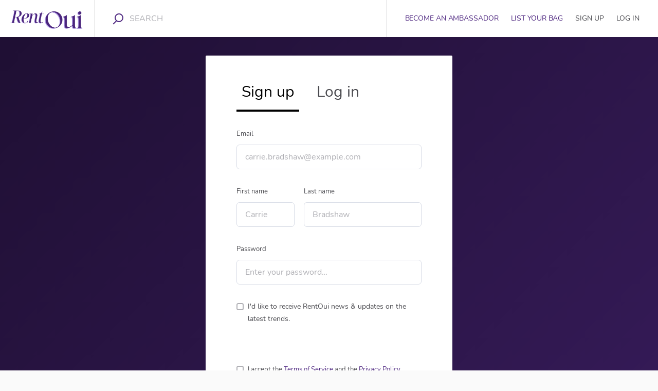

--- FILE ---
content_type: text/html; charset=utf-8
request_url: https://rentoui.com/signup
body_size: 31052
content:
<!doctype html><html lang="en"><head><meta charset="utf-8"><title data-rh="true">Sign up | RentOui</title><meta name="viewport" content="width=device-width,initial-scale=1"><meta data-rh="true" http-equiv="Content-Type" content="text/html; charset=UTF-8"/><meta data-rh="true" http-equiv="Content-Language" content="en"/><meta data-rh="true" name="description" content="The largest online community to rent, lend and sell designer handbags in New York and Miami."/><meta data-rh="true" name="author" content="RentOui"/><meta data-rh="true" property="og:description" content="The largest online community to rent, lend and sell designer handbags in New York and Miami."/><meta data-rh="true" property="og:title" content="Sign up | RentOui"/><meta data-rh="true" property="og:type" content="website"/><meta data-rh="true" property="og:url" content="https://rentoui.com/signup"/><meta data-rh="true" property="og:locale" content="en_US"/><meta data-rh="true" property="og:image" content="/static/media/biketribe-facebook-sharing-1200x630.327fde68901de1d20f6c.jpg"/><meta data-rh="true" property="og:image:width" content="1200"/><meta data-rh="true" property="og:image:height" content="630"/><meta data-rh="true" property="og:site_name" content="RentOui"/><meta data-rh="true" name="twitter:card" content="summary_large_image"/><meta data-rh="true" name="twitter:title" content="Sign up | RentOui"/><meta data-rh="true" name="twitter:description" content="The largest online community to rent, lend and sell designer handbags in New York and Miami."/><meta data-rh="true" name="twitter:url" content="https://rentoui.com/signup"/><meta data-rh="true" name="twitter:image" content="/static/media/biketribe-twitter-sharing-600x314.327fde68901de1d20f6c.jpg"/><meta data-rh="true" name="twitter:domain" content="https://rentoui.com"/><link rel="apple-touch-icon" sizes="180x180" href="/static/icons/apple-touch-icon.png"><link rel="icon" type="image/png" sizes="32x32" href="/static/icons/oui-logo.png"><link rel="icon" type="image/png" sizes="16x16" href="/static/icons/oui-logo.png"><link rel="manifest" href="/static/icons/site.webmanifest"><link rel="mask-icon" href="/static/icons/safari-pinned-tab.svg" color="#7c3aed"><meta name="msapplication-TileColor" content="#da532c"><meta name="theme-color" content="#ffffff"><link rel="shortcut icon" href="/static/icons/oui-logo.png"><meta name="msapplication-config" content="/static/icons/browserconfig.xml"><link data-rh="true" href="https://api.mapbox.com/mapbox-gl-js/v1.0.0/mapbox-gl.css" rel="stylesheet"/><link data-rh="true" rel="canonical" href="https://rentoui.com/signup"/><link data-chunk="main" rel="stylesheet" href="/static/css/main.c97133d1.css">
<link data-chunk="AuthenticationPage" rel="stylesheet" href="/static/css/45.6aa0cc01.chunk.css">
<link data-chunk="AuthenticationPage" rel="stylesheet" href="/static/css/AuthenticationPage.cdaf49c0.chunk.css"><link data-parent-chunk="main" rel="prefetch" as="style" href="/static/css/ListingPageCoverPhoto.249787bc.chunk.css">
<link data-parent-chunk="main" rel="prefetch" as="style" href="/static/css/SearchPageWithMap.da9210ee.chunk.css">
<link data-parent-chunk="main" rel="prefetch" as="style" href="/static/css/247.329413b2.chunk.css">
<link data-parent-chunk="main" rel="prefetch" as="style" href="/static/css/ListingPageCarousel.b2c1f9bf.chunk.css">
<link data-chunk="AuthenticationPage" rel="preload" as="style" href="/static/css/AuthenticationPage.cdaf49c0.chunk.css">
<link data-chunk="AuthenticationPage" rel="preload" as="style" href="/static/css/45.6aa0cc01.chunk.css">
<link data-chunk="main" rel="preload" as="style" href="/static/css/main.c97133d1.css">
<link data-chunk="main" rel="preload" as="script" href="/static/js/main.668b7f73.js">
<link data-chunk="AuthenticationPage" rel="preload" as="script" href="/static/js/140.0cd6e0ce.chunk.js">
<link data-chunk="AuthenticationPage" rel="preload" as="script" href="/static/js/853.c8a9e719.chunk.js">
<link data-chunk="AuthenticationPage" rel="preload" as="script" href="/static/js/45.939bfd32.chunk.js">
<link data-chunk="AuthenticationPage" rel="preload" as="script" href="/static/js/AuthenticationPage.58eb7288.chunk.js">
<link data-parent-chunk="main" rel="prefetch" as="script" href="/static/js/281.c35091b4.chunk.js">
<link data-parent-chunk="main" rel="prefetch" as="script" href="/static/js/242.48e12cd4.chunk.js">
<link data-parent-chunk="main" rel="prefetch" as="script" href="/static/js/14.8e3f7d79.chunk.js">
<link data-parent-chunk="main" rel="prefetch" as="script" href="/static/js/ListingPageCarousel.ce363a2a.chunk.js">
<link data-parent-chunk="main" rel="prefetch" as="script" href="/static/js/317.6e332d2e.chunk.js">
<link data-parent-chunk="main" rel="prefetch" as="script" href="/static/js/247.0e7cfe2a.chunk.js">
<link data-parent-chunk="main" rel="prefetch" as="script" href="/static/js/SearchPageWithMap.be79b1b7.chunk.js">
<link data-parent-chunk="main" rel="prefetch" as="script" href="/static/js/SearchPageWithGrid.e7703a48.chunk.js">
<link data-parent-chunk="main" rel="prefetch" as="script" href="/static/js/ListingPageCoverPhoto.c3cc4b72.chunk.js"><style>@font-face{font-family:Inter;font-style:normal;font-weight:100;font-display:fallback;src:url(https://fonts.gstatic.com/s/nunito/v16/XRXV3I6Li01BKofINeaB.woff2) format("woff2"),url(https://fonts.gstatic.com/s/nunito/v16/XRXV3I6Li01BKofINeaB.woff2) format("woff2")}@font-face{font-family:Inter;font-style:italic;font-weight:100;font-display:fallback;src:url(https://fonts.gstatic.com/s/nunito/v16/XRXV3I6Li01BKofINeaB.woff2) format("woff2"),url(https://fonts.gstatic.com/s/nunito/v16/XRXV3I6Li01BKofINeaB.woff2) format("woff2")}@font-face{font-family:Inter;font-style:normal;font-weight:200;font-display:fallback;src:url(https://fonts.gstatic.com/s/nunito/v16/XRXV3I6Li01BKofINeaB.woff2) format("woff2"),url(https://fonts.gstatic.com/s/nunito/v16/XRXV3I6Li01BKofINeaB.woff2) format("woff2")}@font-face{font-family:Inter;font-style:italic;font-weight:200;font-display:fallback;src:url(https://fonts.gstatic.com/s/nunito/v16/XRXV3I6Li01BKofINeaB.woff2) format("woff2"),url(https://fonts.gstatic.com/s/nunito/v16/XRXV3I6Li01BKofINeaB.woff2) format("woff2")}@font-face{font-family:Inter;font-style:normal;font-weight:300;font-display:fallback;src:url(https://fonts.gstatic.com/s/nunito/v16/XRXV3I6Li01BKofINeaB.woff2) format("woff2"),url(https://fonts.gstatic.com/s/nunito/v16/XRXV3I6Li01BKofINeaB.woff2) format("woff2")}@font-face{font-family:Inter;font-style:italic;font-weight:300;font-display:fallback;src:url(https://fonts.gstatic.com/s/nunito/v16/XRXV3I6Li01BKofINeaB.woff2) format("woff2"),url(https://fonts.gstatic.com/s/nunito/v16/XRXV3I6Li01BKofINeaB.woff2) format("woff2")}@font-face{font-family:Inter;font-style:normal;font-weight:400;font-display:fallback;src:url(https://fonts.gstatic.com/s/nunito/v16/XRXV3I6Li01BKofINeaB.woff2) format("woff2"),url(https://fonts.gstatic.com/s/nunito/v16/XRXV3I6Li01BKofINeaB.woff2) format("woff2")}@font-face{font-family:Inter;font-style:italic;font-weight:400;font-display:fallback;src:url(https://fonts.gstatic.com/s/nunito/v16/XRXV3I6Li01BKofINeaB.woff2) format("woff2"),url(https://fonts.gstatic.com/s/nunito/v16/XRXV3I6Li01BKofINeaB.woff2) format("woff2")}@font-face{font-family:Inter;font-style:normal;font-weight:500;font-display:fallback;src:url(https://fonts.gstatic.com/s/nunito/v16/XRXV3I6Li01BKofINeaB.woff2) format("woff2"),url(https://fonts.gstatic.com/s/nunito/v16/XRXV3I6Li01BKofINeaB.woff2) format("woff2")}@font-face{font-family:Inter;font-style:italic;font-weight:500;font-display:fallback;src:url(https://fonts.gstatic.com/s/nunito/v16/XRXV3I6Li01BKofINeaB.woff2) format("woff2"),url(https://fonts.gstatic.com/s/nunito/v16/XRXV3I6Li01BKofINeaB.woff2) format("woff2")}@font-face{font-family:Inter;font-style:normal;font-weight:600;font-display:fallback;src:url(https://fonts.gstatic.com/s/nunito/v16/XRXV3I6Li01BKofINeaB.woff2) format("woff2"),url(https://fonts.gstatic.com/s/nunito/v16/XRXV3I6Li01BKofINeaB.woff2) format("woff2")}@font-face{font-family:Inter;font-style:italic;font-weight:600;font-display:fallback;src:url(https://fonts.gstatic.com/s/nunito/v16/XRXV3I6Li01BKofINeaB.woff2) format("woff2"),url(https://fonts.gstatic.com/s/nunito/v16/XRXV3I6Li01BKofINeaB.woff2) format("woff2")}@font-face{font-family:Inter;font-style:normal;font-weight:700;font-display:fallback;src:url(https://fonts.gstatic.com/s/nunito/v16/XRXV3I6Li01BKofINeaB.woff2) format("woff2"),url(https://fonts.gstatic.com/s/nunito/v16/XRXV3I6Li01BKofINeaB.woff2) format("woff2")}@font-face{font-family:Inter;font-style:italic;font-weight:700;font-display:fallback;src:url(https://fonts.gstatic.com/s/nunito/v16/XRXV3I6Li01BKofINeaB.woff2) format("woff2"),url(https://fonts.gstatic.com/s/nunito/v16/XRXV3I6Li01BKofINeaB.woff2) format("woff2")}@font-face{font-family:Inter;font-style:normal;font-weight:800;font-display:fallback;src:url(https://fonts.gstatic.com/s/nunito/v16/XRXV3I6Li01BKofINeaB.woff2) format("woff2"),url(https://fonts.gstatic.com/s/nunito/v16/XRXV3I6Li01BKofINeaB.woff2) format("woff2")}@font-face{font-family:Inter;font-style:italic;font-weight:800;font-display:fallback;src:url(https://fonts.gstatic.com/s/nunito/v16/XRXV3I6Li01BKofINeaB.woff2) format("woff2"),url(https://fonts.gstatic.com/s/nunito/v16/XRXV3I6Li01BKofINeaB.woff2) format("woff2")}@font-face{font-family:Inter;font-style:normal;font-weight:900;font-display:fallback;src:url(https://fonts.gstatic.com/s/nunito/v16/XRXV3I6Li01BKofINeaB.woff2) format("woff2"),url(https://fonts.gstatic.com/s/nunito/v16/XRXV3I6Li01BKofINeaB.woff2) format("woff2")}@font-face{font-family:Inter;font-style:italic;font-weight:900;font-display:fallback;src:url(https://fonts.gstatic.com/s/nunito/v16/XRXV3I6Li01BKofINeaB.woff2) format("woff2"),url(https://fonts.gstatic.com/s/nunito/v16/XRXV3I6Li01BKofINeaB.woff2) format("woff2")}</style><script data-rh="true" async="true" src="https://www.googletagmanager.com/gtag/js?id=G-BHH8MVT3B0"></script><script data-rh="true" >
        window.dataLayer = window.dataLayer || [];
        function gtag(){dataLayer.push(arguments);}
        gtag('js', new Date());
      
        gtag('config', 'G-BHH8MVT3B0', {
          cookie_flags: 'SameSite=None;Secure',
        });
        </script><script data-rh="true" src="https://rentoui.com/static/scripts/mapbox/mapbox-sdk.min.js"></script><script data-rh="true" id="mapbox_GL_JS" src="https://api.mapbox.com/mapbox-gl-js/v1.0.0/mapbox-gl.js"></script><script data-rh="true" id="page-schema" type="application/ld+json">[{"@context":"http://schema.org","@type":"WebPage","name":"Sign up | RentOui","description":"Create an account to RentOui"},{"@context":"http://schema.org","@type":"Organization","@id":"https://rentoui.com#organization","url":"https://rentoui.com","name":"RentOui","sameAs":["https://www.instagram.com/rentoui/"],"logo":"/static/media/oui-logo.327fde68901de1d20f6c.png"},{"@context":"http://schema.org","@type":"WebSite","url":"https://rentoui.com","description":"The largest online community to rent, lend and sell designer handbags in New York and Miami.","name":"Rent, Lend, Sell Designer Handbags | RentOui"}]</script><link rel="stylesheet" href="/static/reactDates.css"/></head><body><div id="root"><div class="Page_root__cFSIj"><div class="Page_content__AW2GK"><div class="LayoutSingleColumn_root__A2vUK" style="grid-template-areas:&#x27;topbar&#x27; &#x27;main&#x27; &#x27;footer&#x27;;display:grid"><header class="LayoutSingleColumn_topbar__hJg2i" style="grid-area:topbar"><div class="Topbar_root__HMxyk"><div class="Topbar_container__H-BQF"><button class="Topbar_menu__iO9by h5" title="Open menu" disabled=""><svg class="Topbar_rootMenuIcon__MfeKC Topbar_menuIcon__vVlZ4" width="18" height="12" viewBox="0 0 18 12" xmlns="http://www.w3.org/2000/svg"><g fill-rule="evenodd"><rect width="18" height="2" rx="1"></rect><rect y="5" width="18" height="2" rx="1"></rect><rect y="10" width="18" height="2" rx="1"></rect></g></svg></button><a class="LinkedLogo_root__BrSGe" href="/"><img class="LinkedLogo_logo__-ZpeB" src="/static/media/oui-logo.327fde68901de1d20f6c.png" alt="Go to homepage"/></a><button class="Topbar_searchMenu__n-Bm0 h5" title="Open search" disabled=""><svg class="Topbar_rootSearchIcon__O43o4 Topbar_searchMenuIcon__aBMsb" width="18" height="18" viewBox="0 0 18 18" xmlns="http://www.w3.org/2000/svg"><g transform="matrix(-1 0 0 1 17 1)" stroke-width="2" fill="none" fill-rule="evenodd" stroke-linecap="round" stroke-linejoin="round"><path d="M11.733 11.733l3.727 3.727"></path><circle cx="6.4" cy="6.4" r="6.4"></circle></g></svg></button></div><div class="Topbar_desktop__iRkuv"><nav class="TopbarDesktop_root__UeCsn"><a class="LinkedLogo_root__BrSGe TopbarDesktop_logoLink__A-VF7" href="/"><img class="LinkedLogo_logo__-ZpeB" src="/static/media/oui-logo.327fde68901de1d20f6c.png" alt="RentOui"/></a><form method="post" action="/" class="TopbarDesktop_searchLink__iWQVG"><div class="TopbarSearchForm_keywordSearchWrapper__K6c5w TopbarDesktop_topbarSearchWithLeftPadding__03egU"><button class="TopbarSearchForm_searchSubmit__HF8mF"><div class="TopbarSearchForm_desktopIcon__hMDgY"><svg class="TopbarSearchForm_iconSvg__ils+5" width="21" height="22" viewBox="0 0 21 22" xmlns="http://www.w3.org/2000/svg"><g class="TopbarSearchForm_iconSvgGroup__2-XDW" transform="matrix(-1 0 0 1 20 1)" stroke-width="2" fill="none" fill-rule="evenodd" stroke-linecap="round" stroke-linejoin="round"><path d="M13 14l5.241 5.241"></path><circle cx="7.5" cy="7.5" r="7.5"></circle></g></svg></div></button><input type="text" class="TopbarSearchForm_desktopInput__yqk2m p" name="keywords" value="" id="keyword-search" placeholder="SEARCH" autoComplete="off"/></div></form><a class="TopbarDesktop_ambassadorLink__NhR0u" href="/ambassador"><span class="TopbarDesktop_ambassador__NiUms TopbarDesktop_topbarDesktopLabel__p+sqk textSmall"><span>BECOME AN AMBASSADOR</span></span></a><a class="TopbarDesktop_createListingLink__GkbDL" href="/l/new"><span class="TopbarDesktop_createListing__9rC02 TopbarDesktop_topbarDesktopLabel__p+sqk textSmall"><span>LIST YOUR BAG</span></span></a></nav></div><div class="Topbar_genericError__BNbUP"><div class="Topbar_genericErrorContent__5oc1k"><p class="Topbar_genericErrorText__jW1HQ h5"><span>Oh no, something went wrong. Please check your network connection and try again.</span></p></div></div></div></header><main class="LayoutSingleColumn_main__Nyvu9" style="grid-area:main"><section class="ResponsiveBackgroundImageContainer_root__EtH41 AuthenticationPage_root__JVZLx"><div class="ResponsiveBackgroundImageContainer_backgroundImageWrapper__y5uy8"><div class="ResponsiveBackgroundImageContainer_overlay__BCvdC"></div></div><div class="AuthenticationPage_contentContainer__rqLg1 marketplaceModalRootStyles"><div class="AuthenticationPage_content__q6s1Z marketplaceModalBaseStyles"><nav class="TabNavHorizontal_root__w9c6h AuthenticationPage_tabs__D7fAu"><div class="TabNavHorizontal_tab__OQtqJ"><a class="TabNavHorizontal_tabContent__hfgS3 a TabNavHorizontal_selectedTabContent__Me8gj NamedLink_active" href="/signup"><h1 class="AuthenticationPage_tab__38v7l marketplaceModalTitleStyles"><span>Sign up</span></h1></a></div><div class="TabNavHorizontal_tab__OQtqJ"><a class="TabNavHorizontal_tabContent__hfgS3 a" href="/login"><h2 class="AuthenticationPage_tab__38v7l marketplaceModalTitleStyles"><span>Log in</span></h2></a></div></nav><form method="post" action="/" class="SignupForm_root__LcKFm marketplaceModalFormRootStyles AuthenticationPage_signupForm__bETlQ"><div><div class="FieldTextInput_root__PUugK"><label for="email">Email</label><input type="email" class="" id="email" name="email" value="" autoComplete="email" placeholder="carrie.bradshaw@example.com"/></div><div class="SignupForm_name__8lPO8"><div class="FieldTextInput_root__PUugK SignupForm_firstNameRoot__boz+K"><label for="fname">First name</label><input type="text" class="" id="fname" name="fname" value="" autoComplete="given-name" placeholder="Carrie"/></div><div class="FieldTextInput_root__PUugK SignupForm_lastNameRoot__Duaq9"><label for="lname">Last name</label><input type="text" class="" id="lname" name="lname" value="" autoComplete="family-name" placeholder="Bradshaw"/></div></div><div class="FieldTextInput_root__PUugK SignupForm_password__YmBx- marketplaceModalPasswordMargins"><label for="password">Password</label><input type="password" class="" id="password" name="password" value="" autoComplete="new-password" placeholder="Enter your password…"/></div></div><span class="FieldCheckbox_root__aJbdF SignupForm_password__YmBx- marketplaceModalPasswordMargins"><input type="checkbox" id="hasAcceptedNewsletter" class="FieldCheckbox_input__cy3VF" name="hasAcceptedNewsletter" value="true"/><label for="hasAcceptedNewsletter" class="FieldCheckbox_label__tcYTL"><span class="FieldCheckbox_checkboxWrapper__rMgRN"><svg width="14" height="14" xmlns="http://www.w3.org/2000/svg"><g fill="none" fill-rule="evenodd"><g transform="translate(2 2)"><path class="FieldCheckbox_checked__26qhH" d="M9.9992985 1.5048549l-.0194517 6.9993137C9.977549 9.3309651 9.3066522 10 8.4798526 10H1.5001008c-.8284271 0-1.5-.6715729-1.5-1.5l-.000121-7c0-.8284271.6715728-1.5 1.5-1.5h.000121l6.9993246.0006862c.8284272.000067 1.4999458.671694 1.499879 1.5001211a1.5002208 1.5002208 0 0 1-.0000059.0040476z"></path><path class="FieldCheckbox_box__FrjsV" stroke-width="2" d="M10.9992947 1.507634l-.0194518 6.9993137C10.9760133 9.8849417 9.8578519 11 8.4798526 11H1.5001008c-1.3807119 0-2.5-1.1192881-2.5-2.4999827L-1.0000202 1.5c0-1.3807119 1.119288-2.5 2.500098-2.5l6.9994284.0006862c1.3807118.0001115 2.4999096 1.11949 2.4997981 2.5002019-.0000018.003373-.0000018.003373-.0000096.0067458z"></path></g><path d="M5.636621 10.7824771L3.3573694 8.6447948c-.4764924-.4739011-.4764924-1.2418639 0-1.7181952.4777142-.473901 1.251098-.473901 1.7288122 0l1.260291 1.1254782 2.8256927-4.5462307c.3934117-.5431636 1.1545778-.6695372 1.7055985-.278265.5473554.3912721.6731983 1.150729.2797866 1.6951077l-3.6650524 5.709111c-.2199195.306213-.5803433.5067097-.9920816.5067097-.3225487 0-.6328797-.1263736-.8637952-.3560334z" fill="#FFF"></path></g></svg></span><span class="FieldCheckbox_text__qC7gv SignupForm_newsletter__e-Ken">I&#x27;d like to receive RentOui news &amp; updates on the latest trends.</span></label></span><div class="SignupForm_bottomWrapper__Dz0DU marketplaceModalBottomWrapper"><div class="TermsAndConditions_root__G0x2K marketplaceModalBottomWrapperText"><fieldset class="FieldCheckboxGroup_root__I-Rn1"><ul class="FieldCheckboxGroup_list__X2M5S"><li class="FieldCheckboxGroup_item__h4QUl"><span class="FieldCheckbox_root__aJbdF"><input type="checkbox" id="terms-accepted.tos-and-privacy" class="FieldCheckbox_input__cy3VF" name="terms" value="tos-and-privacy"/><label for="terms-accepted.tos-and-privacy" class="FieldCheckbox_label__tcYTL"><span class="FieldCheckbox_checkboxWrapper__rMgRN"><svg width="14" height="14" xmlns="http://www.w3.org/2000/svg"><g fill="none" fill-rule="evenodd"><g transform="translate(2 2)"><path class="FieldCheckbox_checked__26qhH" d="M9.9992985 1.5048549l-.0194517 6.9993137C9.977549 9.3309651 9.3066522 10 8.4798526 10H1.5001008c-.8284271 0-1.5-.6715729-1.5-1.5l-.000121-7c0-.8284271.6715728-1.5 1.5-1.5h.000121l6.9993246.0006862c.8284272.000067 1.4999458.671694 1.499879 1.5001211a1.5002208 1.5002208 0 0 1-.0000059.0040476z"></path><path class="FieldCheckbox_box__FrjsV" stroke-width="2" d="M10.9992947 1.507634l-.0194518 6.9993137C10.9760133 9.8849417 9.8578519 11 8.4798526 11H1.5001008c-1.3807119 0-2.5-1.1192881-2.5-2.4999827L-1.0000202 1.5c0-1.3807119 1.119288-2.5 2.500098-2.5l6.9994284.0006862c1.3807118.0001115 2.4999096 1.11949 2.4997981 2.5002019-.0000018.003373-.0000018.003373-.0000096.0067458z"></path></g><path d="M5.636621 10.7824771L3.3573694 8.6447948c-.4764924-.4739011-.4764924-1.2418639 0-1.7181952.4777142-.473901 1.251098-.473901 1.7288122 0l1.260291 1.1254782 2.8256927-4.5462307c.3934117-.5431636 1.1545778-.6695372 1.7055985-.278265.5473554.3912721.6731983 1.150729.2797866 1.6951077l-3.6650524 5.709111c-.2199195.306213-.5803433.5067097-.9920816.5067097-.3225487 0-.6328797-.1263736-.8637952-.3560334z" fill="#FFF"></path></g></svg></span><span class="FieldCheckbox_text__qC7gv TermsAndConditions_finePrint__vd5C8 marketplaceModalHelperLink">I accept the <span class="TermsAndConditions_termsLink__Ut1sg marketplaceModalHelperLink" role="button" tabindex="0"><span> Terms of Service</span></span> and the <span class="TermsAndConditions_privacyLink__Pbo8S marketplaceModalHelperLink" role="button" tabindex="0"><span>Privacy Policy</span></span></span></label></span></li></ul></fieldset></div><button class="Button_primaryButtonRoot__xQMAW buttonPrimary Button_primaryButton__jkoez" type="submit" disabled=""><span>Sign up</span></button></div></form></div></div></section></main><div style="grid-area:footer"><div class="Footer_root__H-tkn"><div class="Footer_topBorderWrapper__uDrre"><div class="Footer_content__aJpHx"><div class="Footer_socialLinksMobile__7thWu"><a href="https://www.tiktok.com/@rentoui.com" class="Footer_icon__Zscac" title="Go to Twitter page" target="_blank" rel="noopener noreferrer"><img src="/static/media/tiktok-icon.d7b66d657db2a51ed68c.png" class="Footer_socialIcon__+HSoA"/></a><a href="https://www.instagram.com/rentoui/" class="Footer_icon__Zscac" title="Go to Instagram page" target="_blank" rel="noopener noreferrer"><svg class="IconSocialMediaInstagram_root__CH-NJ" width="16" height="17" xmlns="http://www.w3.org/2000/svg"><path d="M10.286 8.57C10.286 7.156 9.13 6 7.714 6c-1.416 0-2.57 1.155-2.57 2.57s1.154 2.573 2.57 2.573c1.417 0 2.572-1.155 2.572-2.572zm1.386 0c0 2.19-1.768 3.96-3.958 3.96-2.19 0-3.957-1.77-3.957-3.96 0-2.188 1.768-3.956 3.957-3.956 2.19 0 3.958 1.768 3.958 3.957zm1.085-4.117c0 .512-.412.924-.924.924-.513 0-.925-.412-.925-.924s.412-.924.925-.924c.512 0 .924.41.924.923zm-5.043-2.21c-1.125 0-3.535-.09-4.55.312-.352.14-.613.31-.884.582-.27.27-.442.533-.582.884-.402 1.016-.312 3.426-.312 4.55 0 1.126-.09 3.537.312 4.552.14.35.31.612.582.884.27.27.533.442.884.582 1.015.402 3.425.312 4.55.312s3.536.09 4.55-.312c.352-.14.613-.31.884-.582.272-.272.442-.533.583-.884.403-1.015.312-3.426.312-4.55 0-1.126.09-3.536-.31-4.55-.142-.352-.312-.614-.584-.885-.27-.27-.532-.442-.883-.582-1.015-.402-3.426-.312-4.55-.312zM15.43 8.57c0 1.066.01 2.12-.052 3.186-.06 1.235-.34 2.33-1.245 3.234-.904.904-2 1.185-3.235 1.245-1.064.06-2.12.05-3.184.05s-2.12.01-3.184-.05c-1.235-.06-2.33-.34-3.234-1.245-.904-.904-1.186-2-1.246-3.234C-.01 10.69 0 9.636 0 8.57c0-1.063-.01-2.118.05-3.183.06-1.235.342-2.33 1.246-3.234C2.2 1.25 3.296.968 4.53.907c1.065-.06 2.12-.05 3.184-.05 1.065 0 2.12-.01 3.184.05 1.236.06 2.33.342 3.235 1.246.904.904 1.185 2 1.245 3.234.06 1.065.05 2.12.05 3.184z" fill-rule="evenodd"></path></svg></a></div><div class="Footer_links__wMgLO"><div class="Footer_organization__EP5Sx" id="organization"><a class="Footer_logoLink__VvckL" href="/"><img class="Footer_logo__+JiYo" src="/static/media/oui-logo.327fde68901de1d20f6c.png" alt="RentOui"/></a><div class="Footer_organizationInfo__J1kcu"><p class="Footer_organizationDescription__OCufb marketplaceTinyFontStyles"><span>The largest online community to rent, lend and sell designer handbags in Miami, New York and Boston.</span></p><p class="Footer_organizationCopyright__Qa7q6 marketplaceTinyFontStyles"><a class="Footer_copyrightLink__FJRDR" href="/"><span>© 2025 RentOui. All rights reserved. RentOui is a registered trademark.</span></a></p></div></div><div class="Footer_infoLinks__QNAR4"><ul class="Footer_list__rCA8J"><li class="Footer_listItem__ORH5a"><a class="Footer_link__3Ie8d h5" href="/ambassador"><span>BECOME AN AMBASSADOR</span></a></li><li class="Footer_listItem__ORH5a"><a class="Footer_link__3Ie8d h5" href="/l/new"><span>LIST YOUR BAG</span></a></li><li class="Footer_listItem__ORH5a"><a class="Footer_link__3Ie8d h5" href="/p/faq"><span>FAQ</span></a></li><li class="Footer_listItem__ORH5a"><a class="Footer_link__3Ie8d h5" href="/p/help"><span>HELP</span></a></li></ul></div><div class="Footer_extraLinks__lGrUR"><div class="Footer_socialLinks__8J74g"><a href="https://www.tiktok.com/@rentoui.com" class="Footer_icon__Zscac" title="Go to Twitter page" target="_blank" rel="noopener noreferrer"><img src="/static/media/tiktok-icon.d7b66d657db2a51ed68c.png" class="Footer_socialIcon__+HSoA"/></a><a href="https://www.instagram.com/rentoui/" class="Footer_icon__Zscac" title="Go to Instagram page" target="_blank" rel="noopener noreferrer"><svg class="IconSocialMediaInstagram_root__CH-NJ" width="16" height="17" xmlns="http://www.w3.org/2000/svg"><path d="M10.286 8.57C10.286 7.156 9.13 6 7.714 6c-1.416 0-2.57 1.155-2.57 2.57s1.154 2.573 2.57 2.573c1.417 0 2.572-1.155 2.572-2.572zm1.386 0c0 2.19-1.768 3.96-3.958 3.96-2.19 0-3.957-1.77-3.957-3.96 0-2.188 1.768-3.956 3.957-3.956 2.19 0 3.958 1.768 3.958 3.957zm1.085-4.117c0 .512-.412.924-.924.924-.513 0-.925-.412-.925-.924s.412-.924.925-.924c.512 0 .924.41.924.923zm-5.043-2.21c-1.125 0-3.535-.09-4.55.312-.352.14-.613.31-.884.582-.27.27-.442.533-.582.884-.402 1.016-.312 3.426-.312 4.55 0 1.126-.09 3.537.312 4.552.14.35.31.612.582.884.27.27.533.442.884.582 1.015.402 3.425.312 4.55.312s3.536.09 4.55-.312c.352-.14.613-.31.884-.582.272-.272.442-.533.583-.884.403-1.015.312-3.426.312-4.55 0-1.126.09-3.536-.31-4.55-.142-.352-.312-.614-.584-.885-.27-.27-.532-.442-.883-.582-1.015-.402-3.426-.312-4.55-.312zM15.43 8.57c0 1.066.01 2.12-.052 3.186-.06 1.235-.34 2.33-1.245 3.234-.904.904-2 1.185-3.235 1.245-1.064.06-2.12.05-3.184.05s-2.12.01-3.184-.05c-1.235-.06-2.33-.34-3.234-1.245-.904-.904-1.186-2-1.246-3.234C-.01 10.69 0 9.636 0 8.57c0-1.063-.01-2.118.05-3.183.06-1.235.342-2.33 1.246-3.234C2.2 1.25 3.296.968 4.53.907c1.065-.06 2.12-.05 3.184-.05 1.065 0 2.12-.01 3.184.05 1.236.06 2.33.342 3.235 1.246.904.904 1.185 2 1.245 3.234.06 1.065.05 2.12.05 3.184z" fill-rule="evenodd"></path></svg></a></div><div class="Footer_legalMatters__RvnZI"><ul class="Footer_tosAndPrivacy__ZJ2Fi"><li><a class="Footer_legalLink__NFCI0 marketplaceTinyFontStyles" href="/p/terms-of-service"><span>Terms of Service</span></a></li><li><a class="Footer_legalLink__NFCI0 marketplaceTinyFontStyles" href="/p/terms-for-lenders"><span>Additional Lender Terms</span></a></li><li><a class="Footer_legalLink__NFCI0 marketplaceTinyFontStyles" href="/p/privacy-policy"><span>Privacy Policy</span></a></li></ul></div></div></div><div class="Footer_copyrightAndTermsMobile__vf0u+"><a class="Footer_organizationCopyrightMobile__9o5Ll marketplaceTinyFontStyles" href="/"><span>© 2025 RentOui. All rights reserved. RentOui is a registered trademark.</span></a><div class="Footer_tosAndPrivacyMobile__1DziV"><a class="Footer_privacy__LCG+4 marketplaceTinyFontStyles" href="/privacy-policy"><span>Privacy</span></a><a class="Footer_terms__J7NFl marketplaceTinyFontStyles" href="/terms-of-service"><span>Terms</span></a></div></div></div></div></div></div></div></div></div></div><div id="portal-root"></div><script src="https://js.stripe.com/v3/"></script>
      <script>window.__PRELOADED_STATE__ = "{\"auth\":{\"isAuthenticated\":false,\"authScopes\":[],\"authInfoLoaded\":false,\"loginError\":null,\"loginInProgress\":false,\"logoutError\":null,\"logoutInProgress\":false,\"signupError\":null,\"signupInProgress\":false,\"confirmError\":null,\"confirmInProgress\":false},\"emailVerification\":{\"isVerified\":false,\"verificationError\":null,\"verificationInProgress\":false},\"hostedAssets\":{\"appAssets\":{\"translations\":\"content/translations.json\"},\"pageAssetsData\":{\"termsOfService\":{\"path\":\"content/pages/terms-of-service.json\",\"data\":{\"meta\":{\"pageTitle\":{\"fieldType\":\"metaTitle\",\"content\":\"Terms of Service\"},\"pageDescription\":{\"fieldType\":\"metaDescription\",\"content\":\"Terms of Service of our marketplace.\"},\"socialSharing\":{\"fieldType\":\"openGraphData\",\"image\":{\"_ref\":{\"params\":{\"variants\":{\"social600\":{\"width\":600,\"height\":600,\"fit\":\"scale\"},\"social1200\":{\"width\":1200,\"height\":1200,\"fit\":\"scale\"}}}}},\"title\":\"Terms of Service\",\"description\":\"Terms of Service of our marketplace.\"}},\"sections\":[{\"title\":{\"fieldType\":\"heading1\",\"content\":\"Terms of Service\"},\"description\":{\"fieldType\":\"paragraph\",\"content\":\"\"},\"callToAction\":{\"fieldType\":\"none\"},\"appearance\":{\"fieldType\":\"defaultAppearance\"},\"blocks\":[{\"media\":{\"fieldType\":\"none\",\"aspectRatio\":\"1/1\"},\"title\":{\"fieldType\":\"heading2\",\"content\":\"\"},\"text\":{\"fieldType\":\"markdown\",\"content\":\"LAST UPDATED: December 2023\\n\\nWelcome to RentOui, a new platform with a website located at [www.rentoui.com](http://www.rentoui.com/) that provides a marketplace for some platform users (\\\"Lenders\\\") to advertise and rent (a \\\"Rental\\\") or sell (a \\\"Purchase\\\") their luxury handbags and other accessories (\\\"Items\\\") to other Platform users (such user, a \\\"Borrower\\\").\\n\\nTHE AGREEMENT BETWEEN YOU AND RENTOUI\\n\\nThese Terms of Service (the \\\"Terms,\\\" and any specific term or condition that is part of the Terms, a \\\"Term\\\") are entered into by and between you and RentOui LLC, a Florida limited liability company (together with any subsidiaries that may exist, \\\"RentOui,\\\" \\\"we,\\\" \\\"our,\\\" \\\"us\\\").\\n\\nThese Terms, together with any other terms and conditions that are incorporated into these Terms by reference (\\\"Additional Terms,\\\") govern your access to and use of the Platform located at [www.rentoui.com](http://www.rentoui.com/) and all other platforms, mobile sites, services, applications, platforms and tools where these Terms (including any Additional Terms) appear or are linked to (collectively, the \\\"Platform\\\").\\n\\nThis means that -- except if and solely to the extent these Terms expressly state otherwise -- the Terms apply to (i) all functionality, features, or services of the Platform (the \\\"Platform Services\\\"), (ii) all information, materials, software, text, displays, images, video, and audio, all User Content (defined below), and the design, selection, and arrangement thereof, and all Intellectual Property Rights therein and thereto (\\\"Content\\\") and (iii) the Rental, Purchase or any other transaction that the Platform may permit you to engage in, whether directly between a Borrower and Lender, between you and RentOui, or otherwise.\\n\\nPlease carefully read and note each of the following very important points:\\n\\nThese Terms contain very important information regarding your rights and obligations, as well as conditions, limitations, and exclusions that might apply to you.\\n\\nBy creating an Account, by clicking to accept or agree to these terms when this option is made available to you, or by accessing or using the Platform, any Platform Services, or any Content in any way, you accept and agree to be bound and abide by these Terms, including without limitation our Privacy Policy, found at[www.rentoui.com/p/privacy-policy](http://www.rentoui.com/p/privacy-policy) incorporated herein by reference. This applies whether you have registered with us by creating an Account (defined below) or not.\\n\\nYou may not use this Platform, any Platform Services, or any Content if:\\n\\n- You do not agree to all of these Terms;\\n- You are not at least 18 years of age; or\\n- You are prohibited from accessing or using this Platform, any Platform Services, or any Content by applicable law.\\n\\nIN ADDITION, THESE TERMS REQUIRE THE USE OF ARBITRATION ON AN INDIVIDUAL BASIS TO RESOLVE DISPUTES, RATHER THAN JURY TRIALS OR CLASS ACTIONS.\\n\\nPRIVACY\\n\\nYour privacy is incredibly important to us and we are committed to protecting it. Our Privacy Policy,[www.rentoui.com/p/privacy-policy](http://www.rentoui.com/p/privacy-policy), governs our use of any personal information collected on or in connection with the Platform or your use of it.\\n\\nBy accessing and using the Platform and/or by engaging in any business or in connection with the Platform and the Platform Services (whether as a Lender, Borrower, or otherwise), you consent to all actions taken by us concerning your personal information in compliance with our Privacy Policy.\\n\\nACCOUNTS\\n\\nVisiting the Platform When You Don't Have an Account\\n\\nRentOui loves visitors, so please feel free to take a look at what we're doing. Just remember that you, as a visitor, are required to comply with all the parts of these Terms that apply to all Platform users, including those without an Account.\\n\\nWhen You Need an Account\\n\\nThat said, you will need to have an active account with RentOui (an \\\"Account\\\") to enter into any Rental, Purchase, or other transaction through the Platform (whether as a Lender, Borrower, or otherwise), upload any User Content (defined below), or access any parts of the Platform, any Platform Services, or any Content that RentOui has restricted to registered users only.\\n\\nSetting Up Your Account\\n\\nTo register an Account:\\n\\n- You need to be an individual registering for an Account for themselves, not for any other individual or legal entity to use.\\n- You need to be at least 18 years old.\\n- (As discussed in more detail on our \\\"Create An Account\\\" page,[www.rentoui.com/signup](http://www.rentoui.com/signup), you'll need to provide us with certain contact details and other information about yourself and upload a copy of an acceptable type of government-issued photo ID (i.e. driver's license, passport, or other government-issued ID)\\n- Payment Card Information: you may need to provide information for a Payment Card (defined below). You may also need to complete an authorization form for your Payment Card before RentOui approves your Account.\\n- You will need a user name to use the Platform. If you do not choose your actual first and last name, the user name you select must not include or consist of language that is offensive or vulgar, cannot infringe or misappropriate someone's intellectual property rights or identity, or otherwise breach these Terms.\\n- By providing us with any requested information and documentation, you represent that this information and documentation is accurate, up-to-date, true, and complete. Should any requested information change or any requested documentation expire or otherwise become invalid at any time, regardless of why or how, you agree to immediately update RentOui so that information or documentation entered into or associated with your Account is once again accurate, up-to-date, true, and complete as soon as possible.\\n- RentOui will maintain the privacy of any information or documentation you provide to register your Account in accordance with our Privacy Policy.\\n- Once you have supplied us with any requested information and documentation, we will evaluate your complete registration information and let you know if you have been accepted as a registered RentOui user.\\n\\nOther Important Points About Your Account\\n\\n- Your Account is meant for your use only, not for any other individual or legal entity. Unless expressly permitted elsewhere by these Terms, you are not allowed to share or provide access to your Account, or your Account password or login credentials to anyone other than RentOui personnel. Your Account is not transferable.\\n- You – not RentOui, any other Platform user, or third party – are solely responsible for any activity done on your Account, or by using your Account in any way, whether that is done knowingly and/or intentionally by you or otherwise.\\n- RentOui reserves the right, in its sole discretion, to not accept any person as a registered user.\\n\\nITEM RENTALS AND PURCHASES\\n\\nRentOui is a Marketplace, not a Lender or Seller of any Items.\\n\\nRentOui is a marketplace and venue for you to learn about and rent or purchase Items from Lenders. However, RentOui is not the owner or the Borrower of any Items available on the Platform.\\n\\nAgreements for Item Rentals or Item Purchases are Between Lenders and Borrowers.\\n\\n- In addition to the parts of these Terms that set out the legal agreement form between you and RentOui, these Terms also set out the terms and conditions of the agreement that is formed between a Lender and a Borrower.\\n- Whether you are a Borrower or a Lender, you hereby acknowledge and agree that (i) the applicable Lender, not RentOui, is, as between the applicable Borrower and Lender, the legal owner of any Item that is being rented or purchased and (ii) any agreement between a Borrower and Lender for an Item Rental or Purchase is only between that Borrower and that Lender, and (iii) RentOui is not a legal party to that Borrower-Lender agreement.\\n- You further acknowledge and agree that any such agreement between a Lender and a Borrower only comes into legal effect at the time when a Borrower's Rental or Purchase of an Item is confirmed by RentOui (usually in a confirmation email).\\n\\nHow to Rent or Purchase an Item.\\n\\n_First You Need An Account:_ To rent an Item, you need to have your Account (including your Payment Card) authorized by RentOui in writing.\\n\\nOnce your Account has been approved, you can go to our RentOui Marketplace[www.rentoui.com](http://www.rentoui.com/) and start looking for that perfect handbag or other Item. From the RentOui Marketplace, you will be able to connect directly with a Lender for the Rental or Purchase of one or more Items.\\n\\nPricing and Payment for Item Rentals and Purchases\\n\\n- Any prices listed for Renting or Purchasing an Item or for any other transactions available through the Platform are subject to change without notice.\\n- An Item's price, whether for Rental or Purchase, will be set by the Lender, subject to RentOui's ultimate review and confirmation. As discussed more in our RentOui FAQs,[www.rentoui.com/p/faq](http://www.rentoui.com/p/faq), a Lender is free to communicate with a potential Borrower to negotiate the commercial terms of a Rental or Purchase. For instance, a Borrower may be able to negotiate with a Lender for a lower daily fee or a longer-than-average Rental period.\\n- The Lender will also (subject to RentOui's ultimate review and confirmation) specify the amount of any deposit required in connection with renting an Item. You hereby agree that your Payment Card may be charged for the entire amount of the deposit in connection with your Rental should damage above ordinary wear and tear, theft or loss occur to the rented item.\\n- Unless expressly stated elsewhere in these Terms, the price for any Rental or Purchase does not include any taxes, duties, Payment Card fees, or other charges that you may be responsible for, and these will be added to your transaction total, where required.\\n- We are not responsible for any pricing, typographical, or other errors in any offer by a Lender, by us, or by a third party. We reserve the right to, in our sole discretion, cancel any Rental, Purchase, or other transaction in the event of any such errors and facilitate the refund of any monies you may have already paid.\\n\\nPayment Terms; Payment Cards\\n\\n- Payment Terms are determined by RentOui in its sole discretion and, unless otherwise agreed by us in writing, full payment of all amounts required for the Rental, Purchase, or other transaction must be confirmed by RentOui as received before we confirm that transaction.\\n- Payment may only be made with a valid credit card, debit card, or use of those bona fide electronic payment providers (i.e., PayPal) that the Platform indicates are accepted (collectively, \\\"Payment Cards\\\"). We reserve the right to accept or decline some forms of payment, including, but not limited to \\\"pre-paid\\\" or \\\"re-loadable\\\" Payment Cards.\\n- A Payment Card authorization form may be required before approval of any Rental or Purchase. You acknowledge and agree that RentOui has the right to run a prequalification screening and/or credit check on you should RentOui deem that necessary or appropriate.\\n- By using a Payment Card, you represent and warrant that (i) all Payment Card information you supply to us or any Payment Processor (defined below) is true, correct, and complete, (ii) you are duly authorized to use such Payment Card for such transaction, (iii) charges incurred by you will be honored by your Payment Card issuer or provider (\\\"Payment Card Company\\\"), (iv) you will pay charges incurred by you at the prices, including all applicable taxes, shipping or delivery costs and other amounts (if any), and (v) you have the full right and authority to enter into the applicable transaction in the manner elected without violating any applicable law, rule, or regulation. You will be solely responsible for any fees or charges you may incur in connection with using a Payment Card.\\n- You must provide and maintain current, complete, and accurate Payment Card information and you represent and warrant that you have the legal right to use any such Payment Card.\\n- Notwithstanding any amounts payable to RentOui, to a Lender, or another party through the Platform, RentOui does not itself process payments. We use a third-party payment processor (a \\\"Payment Processor\\\") to bill you through the Payment Card linked to your Account or otherwise provided in connection with a transaction. Currently, we use Stripe, Inc. and its affiliates (\\\"Stripe\\\"), a third-party payment processor, as our Payment Processor. These payment processing services provided by Stripe are subject to the Stripe terms and conditions and other policies available at https://stripe.com/legal and Stripe's Global Privacy Policy available at:[https://stripe.com/privacy](https://stripe.com/privacy) (collectively, the \\\"Stripe Agreements\\\"). By agreeing to these Terms, Platform users that use the payment functions of the Platform also agree to be bound by the Stripe Agreements, as the same may be modified by Stripe from time to time. You hereby authorize Stripe to store (and, if applicable, continue billing) your specified Payment Card even after such Payment Card has expired. Please contact Stripe for more information. RentOui assumes no liability or responsibility for any payments you make through the Platform. We reserve the right to correct any errors or mistakes that the Payment Processor makes even if it has already requested or received payment. If we, through the Payment Processor, do not receive payment from you, you agree to pay all amounts due in connection with your Account upon demand. You authorize us to attempt repeat charges on your Payment Card if an initial attempt to charge fails.\\n- We may choose not to process or accept any Rental or Purchase you attempt to complete through the Platform at our sole discretion.\\n- Should RentOui not receive any amount required for a Rental, Purchase, or other transaction when due, your transaction may be canceled. You agree to pay any amounts in connection with a Rental, Purchase, or other transaction you agreed to upon demand by RentOui.\\n- You hereby agree to the placement of a credit card hold to cover any Rental deposit, Rental late fees, or any additional charges for any unexpected losses or damages incurred by RentOui and/or, in the case of a Rental, any loss or damages incurred by the applicable Lender that you are responsible for under these Terms.\\n- You further agree that if you do not return an item you have rented you will be charged a late fee for each day over the return date and your credit card may be charged for the additional daily rental fee as well as a daily late fee. In the event the item is not returned within 5 days after the end of the rental period, you will provide a written explanation of the circumstances to the Lender and to RentOui. Your credit card will be charged the full retail value of the item in the event the item is not returned within that period of time in RentOui's discretion. The circumstances surrounding your inability to return the item must be communicated in writing to the lender and to RentOui. Any item reported lost will be assumed to be stolen and a police report may be filed for the stolen item.\\n\\nDELIVERY AND RETURNS\\n\\n- IMPORTANT: At this time, RentOui only allows for Rentals and Purchases where the delivery location is within the city of New York or the Miami Metropolitan area.\\n- We offer a delivery service with third-party couriers or carrier where they will pick up and deliver items subject to the transactions contemplated herein. You are responsible for confirming the accuracy of all delivery information. We do not guarantee deliveries for any specific date, however, the courier or carrier may provide tracking information to assist you in the timely delivery of items. RentOui is not responsible for any item lost, damaged or stolen in transit but we can assist you in resolving issues related thereto. Users may also arrange for the delivery of items between themselves.\\n\\nRULES YOU NEED TO FOLLOW WITH WHEN YOU RENT AN ITEM\\n\\nWhen you Rent an Item, you agree to comply with each of the following Terms:\\n\\n- You may only use an Item for your personal, household, or internal business purposes (i.e. something you bring to a business event). Otherwise, without RentOui's specific written approval, you may not use an Item for any other commercial, business, or other purposes, including in connection with your creation or distribution of any advertising, promotional, or marketing materials.\\n- Unless a Lender expressly agrees otherwise, you are the only person who may use the rented Item; you may not make it available to anyone else for their use.\\n- You must use and otherwise deal with a rented Item in a safe, appropriate, and reasonable manner at all times, always taking due care to minimize the loss, destruction, disappearance, or any damage to such rented Item.\\n- You may not sell, lend, lease, or rent out an Item to any third party.\\n- You must comply with all other conditions on usage (except any conditions that conflict with any of these Terms) that a Lender may have specified as part of your arrangement to Rent an Item.\\n- You must notify RentOui and the Lender in writing if you know or have reason to believe you may not be available to accept delivery at or arrange for the return of an Item to the locations specified in RentOui's written confirmation of your Rental.\\n\\nLATE RETURNS; DAMAGE OR LOSS OF A RENTED ITEM\\n\\n- If you return an Item after the return date specified in RentOui's written confirmation for the Rental, you will be charged an amount equal to fifty dollars ($50) _plus_ the daily Rental fee for each day the Item is returned late.\\n- If you rent an Item, then, from the time it is delivered to the address you specified to the Lender to the time it is delivered back to the address specified by the Lender, you are solely responsible for any loss, destruction, or damage to the Item for any reason beyond normal wear and tear, whether that's the result of theft, disappearance, fire, water damage, major staining or otherwise.\\n- In the event of any such loss, disappearance, destruction, or damage (beyond ordinary course wear-and-tear) to an Item while you are responsible for it, you are required to immediately report the issue in sufficient detail in writing, to (1) RentOui (by email to help@rentoui.com) and (2) to the Lender through the Lender messaging feature on the Platform. You will also provide any photos of a damaged Item requested by RentOui or the applicable Lender.\\n- In the event of a Rented Item's destruction, disappearance, or damage, a Borrower is responsible for the following costs:\\n  - _If the Item was damaged but can be repaired at a reasonable expense to the Lender:_ the Borrower is responsible for the repair costs provided that the Lender must submit sufficient documentation on the costs of repair and the repair service that was used. If RentOui determines the Lender's costs of repair are excessive or otherwise unreasonable, RentOui shall have the right, in its sole discretion, to reduce the amount payable by the Borrower in such instance, and RentOui's determination shall be binding and not appealable by either the Borrower or Lender;\\n  - _If the Item was destroyed, lost, or damaged in a way that cannot be readily repaired at a commercially reasonable cost_ relative to the Item's value as listed on the Platform immediately before your Rental is confirmed (the Item's \\\"Listed Value\\\"), the Borrower must pay the Listed Value; provided, that the Listed Value may not exceed the manufacturer's suggested retail price (\\\"MSRP\\\") or current fair market value for that Item (i.e. the Item's original 'sticker price' recommended by an Item's manufacturer to retailers). In the event of any disagreement over whether the Listed Value of an Item exceeds its MSRP, RentOui shall determine the Item's MSRP or current fair market value. Such determination is final, binding, and not subject to appeal by any party.\\n  - The Borrower may also be charged an amount equal to 1.5 times the daily Rental fee for each day reasonably required for the Lender, acting promptly, to have the Item repaired or replaced.\\n- A Borrower may not attempt to repair or replace a rented Item that is damaged, destroyed, or lost without the Lender's express written consent to do so.\\n- If you are deemed to owe RentOui or a Platform user according to these Terms, you hereby agree to pay any amounts owed within 72 hours of written notification to the most recent email address associated with your Account. You are responsible for ensuring this email address remains functional and that you check this email address regularly.\\n- If any such amount is not paid in that time, you agree that RentOui may charge this amount to your Payment Card. You hereby agree not to contest any such charges with your Payment Card provider.\\n- If you are authorized by the Lender to have the Item repaired, you will be responsible for the daily Rental fee for each additional day the Item is not available to the Lender beyond the end of your agreed-upon Rental period.\\n\\nIF AN ITEM IS NOT AVAILABLE FOR DELIVERY AS SCHEDULED\\n\\nThere may be instances when an Item you have Rented or Purchased is unavailable for delivery to you as scheduled (as per the terms of RentOui confirmation of that Rental or Purchase).\\n\\n- Whenever possible, a Lender is obligated to let you, the Borrower, know, as early as possible if that will occur.\\n- If an Item cannot be delivered to you for any part of the Rental period or at all (in the case of a Purchase), you will be automatically provided with a full refund for any portion of the Rental or Purchase price you may have already paid and you will have no further payment obligations for that Item.\\n- If an Item can be delivered to you for only part of the Rental period, you have three (3) options:\\n  - If the Lender confirms the Item is available during that time, you can choose to adjust the duration of your Rental by notifying the Lender so it extends by up to a maximum number of days equal to the number of days your Item was delivered late;\\n  - Your total Rental fee will be reduced by an amount equal to 1.5 times the daily Rental rate for each day it is delivered late. With this option, you will also be automatically refunded any amounts already paid but no longer part of the Rental fee total; and/or\\n  - You and the Lender may agree to another resolution provided that this resolution complies with these Terms and is approved by RentOui in writing.\\n\\nNO PRE-SCREENING, WARRANTIES, OR GUARANTEES BY RENTOUI\\n\\n- RentOui does not pre-screen any Borrowers, Lenders, other Platform users, Items, or any User Content for any purposes.\\n- Except as expressly stated elsewhere in these Terms:\\n  - RentOui makes no representations, warranties, guarantees, or endorsements about any Borrowers, Lender, or any Items available for Rental or Platform through Platform.\\n  - Any information or other Content (defined below) about an Item (for example, a written description of photos of an Item, product specifications about an Item, etc.) Posted on or made available through the Platform is for general information purposes. We do not warrant the accuracy, completeness, or usefulness of any Content. Any reliance you place on any Content is strictly at your own risk. We disclaim all liability and responsibility arising from any reliance placed on any Content by you, any other Platform user or Platform visitor, or by anyone who may be informed of any Content.\\n- This Platform may include Content provided by third parties, including User Content that is Posted by other Platform users. All statements and/or opinions expressed in such Content, and all articles and responses to questions and other Content, other than Content provided directly by RentOui, are solely the opinions and the responsibility of the person or entity providing that Content. Such Content does not necessarily reflect our opinion. We are not responsible, or liable to you or any third party, for what is included in or the accuracy of any Content provided by any third parties.\\n\\nADDITIONAL TERMS FOR LENDERS\\n\\nIf you are a Lender, please see the Additional Terms for Lenders on our [Terms for Lenders] page[www.rentoui.com/p/terms-for-lenders](http://www.rentoui.com/p/terms-for-lenders).\\n\\nUSER CONTENT; LICENSE GRANT\\n\\n- \\\"User Content\\\" means anything that would otherwise qualify as \\\"Content\\\" that you or any other Platform user uploads, posts, provide to, or otherwise make available on or through the Platform (collectively, \\\"Post\\\" and \\\"Posting\\\") other than providing that directly and only to RentOui or in direct messaging (through the Platform's messaging functionality) between a Borrower and a Lender. So, for example, the information you provide as part of registering an Account is not User Content. On the other hand, if you post a rating or review of a particular Lender, or if you, as a Lender, provide photos or a written description of an Item in the RentOui Marketplace, you are Posting User Content.\\n- By Posting any User Content on the Platform, you expressly grant, and you represent and warrant that you have all rights necessary to grant, to RentOui a royalty-free, sublicensable, transferable, perpetual, irrevocable, non-exclusive, worldwide license to use, reproduce, modify, publish, list information regarding, edit, translate, distribute, syndicate, publicly perform, publicly display, and make derivative works of all such User Content and your name, voice, and/or likeness to the extent that is contained in your User Content, in whole or in part, and in any form, media or technology, whether now known or hereafter developed, for use in connection with the Platform and our business, including for promoting and redistributing part or all of the Platform (and derivative works thereof) in any media formats and through any media channels. You also hereby grant each other Platform user a non-exclusive license to access your User Content through the Platform as permitted through the functionality of the Platform.\\n- You must abide by all Terms that are applicable when you Post User Content or otherwise interact with other Platform users – such as a potential Borrower messaging with a potential Lender through the Platform.\\n- You are solely responsible for your interactions with other Platform users. Except and solely to the extent expressly stated otherwise in these Terms, we have no responsibility or liability for your interactions with other Platform users or any Platform user's actions or inactions. We reserve the right, but have no obligation, to monitor disputes between you and anyone else using the Platform.\\n- Any User Content you Post (including any messages you send through the Platform to another user) must fully comply with our community standards.\\n\\nThis means that your User Content may not include anything that:\\n\\n  - is pornographic, fraudulent, immoral, infringing, illegal, harassing, offensive, or defamatory:\\n  - may create any significant risk of harm, damage, loss, physical or mental injury, emotional distress, death, disability, disfigurement, or physical or mental illness to you, to any other person, any animal, or any property;\\n  - seeks to harm or exploit children by exposing them to inappropriate content, asking for personally identifiable details, or otherwise;\\n  - violates the Intellectual Property Rights or other legal rights (including the rights of publicity and privacy) of others or contains any material that could give rise to any civil or criminal liability under applicable laws or regulations or that otherwise may be in conflict with these Terms;\\n  - contains any information or content that we deem to be unlawful, harmful, abusive, racially or ethnically offensive, defamatory, infringing, invasive of personal privacy or publicity rights, harassing, humiliating to other people (publicly or otherwise), libelous, threatening, profane, or otherwise objectionable;\\n  - promotes racism, bigotry, hatred, or physical harm of any kind against any group or individual;\\n  - contains any information or content that is illegal (including the disclosure of insider information under securities law or another party's trade secrets);\\n  - contains any information or content that you do not have a right to make available under any law or because of any of your contractual or fiduciary relationships;\\n  - contains any information or Content that you know is not correct and current; or\\n  - is likely to deceive any person.\\n- RentOui reserves the right to monitor any User Content and either require users to remove any User Content we deem unacceptable or remove such User Content ourselves.\\n\\nOTHER PROHIBITED USER CONDUCT\\n\\n- In addition to the Terms applicable above on User Content, you may not engage in any Prohibited User Conduct (defined below) except to the extent expressly permitted elsewhere in these Terms or otherwise in writing by us.\\n\\n\\\"Prohibited User Conduct\\\" means any use of the Platform, any Platform Service, any Content, Posting any User Content, or selling, renting, purchasing, or using any Item made available to you through the RentOui Marketplace or otherwise through the Platform that:\\n\\n  - enters into a Rental or Purchase of an Item with a Borrower or Lender outside the use of the Platform when any discussions concerning that Rental or Purchase took place on or through the Platform;\\n  - violates these Terms, any local, state, federal, or international law, rule or regulation, or any rules of conduct we Post concerning the Platform, any Platform Services, or any Content;\\n  - reveals any personal information about another individual, including another person's address, phone number, e-mail address, credit card number, or any information that may be used to track, contact, or impersonate that individual;\\n  - attempts to impersonate any person, or misrepresent your identity or affiliation with any person or organization or that gives the impression that they emanate from or are endorsed by RentOui or any other person or entity if this is not the case;\\n  - tricks, defrauds, or misleads us, any Platform users, or other third parties or involves you knowingly providing false or inaccurate information to us, any Platform users, or other third parties;\\n  - makes improper use of our support services or submits false reports of abuse or misconduct;\\n  - without our prior written consent, engages in any commercial activities, including any attempt to raise money for anyone, or advertises or promotes a product, service, website, pyramid scheme, or other multi-tiered marketing scheme;\\n  - creates or transmits unwanted electronic communications such as \\\"spam,\\\" to other Platform users or otherwise interferes with the use and enjoyment of the Platform, any Platform Services, or any Content by any other Platform user;\\n  - (except to the extent expressly permitted elsewhere in these Terms) involves commercial activities or sales, such as contests, sweepstakes, and other sales promotions, barter, or advertising; provided, however, that User Content may consist of information and other materials that advertise and promote an Item that is available for Rental or Purchase through the Platform.\\n  - disparages, tarnishes, or otherwise harms, in our opinion, us, the Platform, any Platform Services, or any Content; provided this will not apply to you rating or reviewing any Lender or Borrower through any Platform Service that allows for us, provided it's done reasonably, in good faith, and with the use appropriate language;\\n  - introduces (whether intentionally or unintentionally) any viruses, Trojan horses, worms, logic bombs, or other material that is malicious or technologically harmful (collectively, \\\"Viruses\\\");\\n  - copies or adapts the Platform including any Flash, PHP, HTML, JavaScript, or other code used in the Platform or reverse engineers, decompiles, reverse assembles, modifies, or attempts to discover any software (source code or object code) that the Platform creates to generate web pages, or any software, or other products or processes accessible through the Platform;\\n  - except as may be the result of standard search engine or Internet browser usage, uses or launches, develops or distributes any automated system, including any spider, robot, cheat utility, scraper or offline reader that accesses the Platform or any Content, or uses or launches any unauthorized script or other software;\\n  - covers or obscures any notice, banner, advertisement, or other branding on or in the Platform or any Content; or,\\n  - interferes with or circumvents any security feature of the Platform or any feature that restricts or enforces limitations on the use of or access to the Platform, any Platform Services, or any Content.\\n\\nCONTENT AND RENTOUI'S INTELLECTUAL PROPERTY RIGHTS\\n\\n- The Platform, all Platform Services, and all Content are owned by us, our licensors (which may include Lenders or other Platform users), or other providers of such material and are protected by United States and international copyright, trademark, patent, trade secret, and other intellectual property or proprietary rights laws. You may not reproduce, distribute, modify, create derivative works of, publicly display, publicly perform, republish, download, store, or transmit the Platform, any Platform Services, or any Content (other than the User Content that you provide) for any other purpose.\\n- Except solely as expressly stated elsewhere in these Terms, you have no right, title, or interest in or to the Platform, the Platform Services, or the Content (other than any User Content that you Post), and all rights not expressly granted herein are reserved by us or its licensors (including all Platform users that Post any User Content). Any use of the Platform, any Platform Services, or any Content not expressly permitted by these Terms is a breach of these Terms and may violate copyright, trademark, and other laws. \\\"Intellectual Property Rights\\\" means all patent rights, copyright rights, mask work rights, moral rights, rights of publicity, trademark, trade dress, and service mark rights, goodwill, trade secret rights, and other intellectual property rights as may now exist or hereafter come into existence, and all applications therefore and registrations, renewals, and extensions thereof, under the laws of any state, country, territory or other jurisdiction.\\n- The trademarks, service marks, and logos of RentOui (\\\"RentOui Trademarks\\\") used and displayed in connection with the Platform and the Content are registered and unregistered trademarks and service marks of RentOui. Other business, company, product, and service names located on the Platform or otherwise used in connection with the Platform, the Content, or Items may be trademarks or service marks owned by third parties including Lenders (\\\"Third-Party Trademarks\\\", and, collectively with the RentOui Trademarks, the \\\"Trademarks\\\"). Nothing on or made available to you on or through the Platform or in these Terms should be construed as granting, by implication, estoppel, or otherwise, any license or right to use any Trademark displayed on the Platform or otherwise used in connection with the Platform, any Content, or any Items without our prior written consent specific for each such use. The Trademarks may not be used to disparage us or any third party, this Platform, our or any third party's products or services, or in any manner that we think may damage any goodwill in any Trademarks. All goodwill generated from the use of any RentOui Trademark will inure to our benefit.\\n- Use of any RentOui Trademarks as part of a link to or from any Platform is prohibited without our prior written consent excepting reasonable and positive social media posts properly identifying RentOui.\\n- As we do not undertake to review any Content (other than Content that is provided directly by us) before it is Posted (defined below) to the Platform, we cannot ensure prompt removal of objectionable Content after it has been Posted. Accordingly, we assume no liability or responsibility for any action or inaction regarding transmissions, communications, or other Content Posted by any Platform user or other third party.\\n- You acknowledge and agree that any questions, comments, suggestions, ideas, feedback, or other information about the Platform, any Platform Services, or Content (collectively, \\\"Feedback\\\") that you provide to us are non-confidential and we will be entitled to the unrestricted use and dissemination of any such Feedback for any purpose, commercial or otherwise, without your acknowledgment or compensation to you.\\n\\nTHIRD-PARTY RESOURCES.\\n\\n- The Platform may contain links to third-party Platforms, services, or other resources on the Internet, including those operated by Lenders or other Platform users, sponsors, advertisers, and social media networks (collectively, \\\"Third-Party Resources\\\"), and, likewise, Third-Party Resources may contain links to the Platform.\\n- These links are provided solely as a convenience to you and not as an endorsement by us of any Third-Party Resource or any content on a Third-Party Resource.\\n- Third-Party Resources and their content are developed and provided by others. You should contact the applicable operator or administrator of a Third-Party Resource if you have any concerns regarding those links or any content located on that Third-Party Resource. We are not responsible for the content of any Third-Party Resources and do not make any representations regarding the content or accuracy of any materials on such Third-Party Resources.\\n- You should take precautions when accessing or downloading files from any Third-Party Resources to protect your computer and other equipment from Viruses and other destructive programs. If you decide to access any Third-Party Resources, you do so at your own risk.\\n- You acknowledge and agree that no RentOui Party (defined below) will be responsible or liable, directly or indirectly, for any damage or loss caused or alleged to be caused by or in connection with the use of or reliance on any content, goods, or services available on or through any Third-Party Resources.\\n\\nMONITORING AND ENFORCEMENT; TERMINATION\\n\\n- RentOui has the right to, at any time, for any or no reason in our sole discretion, and without notice to you:\\n  - remove or refuse to Post or prohibit you from Posting any User Content;\\n  - take any action concerning any User Content that we deem necessary or appropriate in our sole discretion, including if we believe that such User Content violates the Terms, infringes any Intellectual Property Rights or other rights of any person or entity; threatens the personal safety of users of the Platform or the public, or could create any liability for us;\\n  - disclose your identity or other information about you to any third party who claims that User Content Posted by you violates their rights including their Intellectual Property Rights or their right to privacy as more specifically stated in the RentOui Privacy Policy;\\n  - take appropriate legal action, including, referral to law enforcement, for any illegal or unauthorized use of the Platform; and,\\n  - terminate or suspend your access to all or part of the Platform, disable any user name, password, or other identifier, whether chosen by you or provided by us, terminate your Account, refuse service to you, and/or cancel any Rentals, Purchases, or other transactions you have entered into through the Platform. In the event we cancel any Rental, Purchase, or other transaction, you will promptly receive a complete refund of any amounts you have paid through the Platform to the extent such cancellation did not result from your breach of these Terms.\\n- Without limiting the foregoing, we have the right to cooperate fully with any law enforcement authorities or court order requesting or directing us to disclose the identity or other information of anyone Posting any materials on or through the Platform. YOU WAIVE AND HOLD HARMLESS EACH RENTOUI PARTY AND RENTOUI'S LICENSORS, LICENSEES, AND SERVICE PROVIDERS FROM ANY CLAIMS RESULTING FROM ANY ACTION TAKEN BY ANY OF THE FOREGOING PARTIES DURING, OR TAKEN AS A CONSEQUENCE OF, INVESTIGATIONS BY EITHER SUCH PARTIES OR LAW ENFORCEMENT AUTHORITIES.\\n\\nDISCLAIMER OF WARRANTIES\\n\\nTHE PLATFORM, PLATFORM SERVICES, CONTENT, AND ALL ITEMS ARE PROVIDED OR MADE AVAILABLE TO YOU ON AN \\\"AS IS\\\" AND \\\"AS AVAILABLE\\\" BASIS. EXCEPT AND SOLELY TO THE EXTENT THESE TERMS EXPRESSLY STATE OTHERWISE, YOU ACKNOWLEDGE THAT YOU ACCESS AND USE THE PLATFORM, PLATFORM SERVICES, CONTENT, AND RENT, PURCHASE, AND USE ANY ITEMS AT YOUR OWN RISK. TO THE MAXIMUM EXTENT PERMITTED BY APPLICABLE LAW, THE PLATFORM, PLATFORM SERVICES, CONTENT, AND ALL ITEMS ARE PROVIDED WITHOUT WARRANTIES OF ANY KIND, WHETHER EXPRESS OR IMPLIED, INCLUDING, BUT NOT LIMITED TO, IMPLIED WARRANTIES OF MERCHANTABILITY, FITNESS FOR A PARTICULAR PURPOSE, OR NON-INFRINGEMENT EXCEPT, IN THE CASE OF ITEMS, THOSE WARRANTIES THAT ARE EXPRESSLY MADE BY A LENDER (IN WHICH CASE, THEY WILL BE ENFORCEABLE ONLY AGAINST THE LENDER AND NOT AGAINST ANY RENTOUI PARTY). WITHOUT LIMITING THE FOREGOING, THE RENTOUI PARTIES AND THEIR LICENSORS (OTHER THAN LENDERS IN CONNECTION WITH ITEMS THEY MAKE AVAILABLE FOR RENTAL OR PURCHASE THROUGH THE PLATFORM) DO NOT WARRANT THAT ANY CONTENT IS ACCURATE, RELIABLE, OR CORRECT; THAT THE PLATFORM, PLATFORM SERVICES, CONTENT OR ANY ITEM WILL MEET YOUR REQUIREMENTS; THAT THE PLATFORM, PLATFORM SERVICES, OR CONTENT WILL BE AVAILABLE AT ANY PARTICULAR TIME OR LOCATION OR WILL BE UNINTERRUPTED OR SECURE; THAT ANY DEFECTS OR ERRORS IN THE PLATFORM, PLATFORM SERVICES, CONTENT OR ANY ITEM WILL BE CORRECTED; OR THAT THE PLATFORM, PLATFORM SERVICES, OR PLATFORM IS FREE OF VIRUSES. ANY CONTENT ACCESSED, DOWNLOADED, OR OTHERWISE OBTAINED FROM OR THROUGH THE USE OF THE PLATFORM IS ACCESSED, DOWNLOADED, OR OBTAINED AT YOUR OWN RISK AND YOU WILL BE SOLELY RESPONSIBLE FOR ANY DAMAGE TO YOUR COMPUTER SYSTEM OR MOBILE DEVICE OR LOSS OF DATA THAT RESULTS FROM SUCH ACCESS OR DOWNLOAD OR YOUR USE OF THE PLATFORM, PLATFORM SERVICES, OR THE CONTENT. RENTOUI DOES NOT WARRANT, ENDORSE, GUARANTEE, OR ASSUME RESPONSIBILITY FOR ANY ITEM OR ANY PRODUCT OR SERVICE ADVERTISED OR OFFERED BY A THIRD PARTY THROUGH THE PLATFORM OR ANY THIRD-PARTY RESOURCE. RENTOUI WILL NOT BE A PARTY TO OR IN ANY WAY MONITOR ANY TRANSACTION BETWEEN YOU AND ANY THIRD-PARTY RESOURCE OR ANY OTHER THIRD-PARTY PROVIDER OF PRODUCTS OR SERVICES.\\n\\nLIMITATIONS OF LIABILITY\\n\\n- TO THE MAXIMUM EXTENT ALLOWED BY APPLICABLE LAW AND NOTWITHSTANDING ANY FAILURE OF ESSENTIAL PURPOSE OF ANY LIMITED REMEDY OR LIMITATION OF LIABILITY, IN NO EVENT WILL RENTOUI, ITS AFFILIATES, OR ITS OR THEIR EMPLOYEES, OFFICERS, MANAGERS, DIRECTORS, AGENTS, AFFILIATES, SUPPLIERS, LICENSORS, CO-BRANDERS OR PARTNERS (COLLECTIVELY, \\\"RENTOUI PARTIES\\\") BE LIABLE HEREUNDER FOR SPECIAL, INDIRECT, CONSEQUENTIAL, OR ANY OTHER DAMAGES OF LIKE KIND WHATSOEVER (HOWEVER CAUSED AND REGARDLESS OF THE THEORY OF LIABILITY, WHETHER DERIVED FROM CONTRACT, TORT OR OTHERWISE), INCLUDING WITHOUT LIMITATION LOSS OF PROFITS, LOSS OF REVENUE, LOSS OF USE, LOSS OF DATA, BUSINESS INTERRUPTION, COST OF PROCUREMENT OF SUBSTITUTE GOODS OR SERVICES OR OTHER COVER, OR ANY OTHER SIMILAR COMMERCIAL OR ECONOMIC LOSS OF ANY KIND, EVEN IF ADVISED OF THE POSSIBILITY THEREOF, NOR WILL ANY RENTOUI PARTIES BE LIABLE FOR ANY DAMAGES WHATSOEVER RESULTING FROM ANY ACT OR OMISSION OF A THIRD PARTY.\\n- WITHOUT LIMITING THE FOREGOING, TO THE MAXIMUM EXTENT PERMITTED BY APPLICABLE LAW, RENTOUI ASSUMES NO LIABILITY OR RESPONSIBILITY FOR (a) ERRORS, MISTAKES, TYPOGRAPHICAL ERRORS, OR INACCURACIES OF ANY CONTENT; (b) PERSONAL INJURY OR PROPERTY DAMAGE OF ANY NATURE WHATSOEVER RESULTING FROM YOUR ACCESS TO OR USE OF THE PLATFORM, PLATFORM SERVICES, CONTENT OR ANY ITEM; (c) ANY UNAUTHORIZED ACCESS TO OR USE OF ANY INFORMATION TECHNOLOGY SYSTEMS, EQUIPMENT, AND SERVICES USED BY US AND/OR ANY AND ALL PERSONAL INFORMATION STORED THEREIN; (d) ANY INTERRUPTION OR CESSATION OF TRANSMISSION TO OR FROM THE PLATFORM; (e) ANY VIRUSES THAT MAY BE TRANSMITTED TO OR THROUGH THE PLATFORM OR THE CONTENT; or (f) ANY LOSS OR DAMAGE INCURRED AS A RESULT OF THE RENTAL OR PURCHASE OF ANY ITEM OR YOUR ENTERINT INTO ANY OTHER TRANSACTION THROUGH OR IN CONNECTION WITH THE PLATFORM OR ANY ITEM, OR AS A RESULT OF THE DEFAMATORY, OFFENSIVE, OR ILLEGAL CONDUCT OF ANY THIRD PARTY.\\n- THE TOTAL CUMULATIVE COLLECTIVE LIABILITY OF THE RENTOUI PARTIES FOR ALL COSTS, LOSSES, OR DAMAGES FROM ALL CLAIMS, ACTIONS, OR SUITS HOWEVER CAUSED OR ARISING FROM, RELATING TO, OR IN CONNECTION WITH THE PLATFORM, THE CONTENT, AND THE ITEMS WILL NOT EXCEED ONE THOUSAND DOLLARS ($1,000). THE FOREGOING LIMITATION OF LIABILITY WILL APPLY TO THE FULLEST EXTENT PERMITTED BY LAW IN THE APPLICABLE JURISDICTION AND IS NOT INTENDED TO, NOR DOES IT REQUIRE, THE RELINQUISHMENT OF ANY NON-WAIVABLE RIGHT AFFORDED TO YOU BY LAW.\\n- SOME STATES DO NOT ALLOW THE EXCLUSION OF IMPLIED WARRANTIES OR THE EXCLUSION OR LIMITATION OF INCIDENTAL OR CONSEQUENTIAL DAMAGES, SO THE ABOVE LIMITATIONS OR EXCLUSIONS MAY NOT APPLY TO YOU. THESE TERMS GIVE YOU SPECIFIC LEGAL RIGHTS, AND YOU MAY ALSO HAVE OTHER RIGHTS THAT VARY FROM STATE TO STATE. THE DISCLAIMERS, EXCLUSIONS, AND LIMITATIONS OF LIABILITY SET FORTH IN THESE TERMS WILL NOT APPLY TO THE EXTENT PROHIBITED BY APPLICABLE LAW.\\n\\nINDEMNIFICATION\\n\\n- To the fullest extent permitted by applicable law, you agree to defend, indemnify, and hold harmless each RentOui Party from and against any claims, actions, or demands, including reasonable legal and accounting fees, arising or resulting from your breach of these Terms, or in connection your access to, use or misuse of the Platform, Platform Services, Content or any Item, or in connection with any Feedback or any User Content you provide to us or Post to the Platform.\\n- We will provide notice to you of any such claim, suit, or proceeding that triggers this indemnification obligation, and you agree to do the same by notifying us at help@RentOui.com. We reserve the right to assume the exclusive defense and control of any matter which is subject to indemnification under this Section. In such case, you agree to cooperate with any reasonable requests assisting our defense of such matter.\\n\\nDISPUTES BETWEEN LENDERS AND BORROWERS AND ANOTHER USER\\n\\nRentOui will attempt to help resolve disputes between a Lender and Borrower with the following conditions:\\n\\n- The Lender and Borrower have made a good faith and complete effort to resolve the matter between themselves without success;\\n\\n- Both the Lender and Borrower have provided the full details of the circumstances leading to the dispute, in writing to each other, and to RentOui at help@rentoui.com.\\n- Our dispute resolution team may access your communications and ask for additional evidence, including photographs, estimates and police reports which you agree to immediately provide.\\n\\n- Your dispute has been raised within 10 days of the end of the rental date. RentOui will not attempt to help resolve a dispute which is not raised within this time period.\\n\\n- You agree to pay a $100 dispute resolution fee, payable by the party to which RentOui attributes wrongful behavior, negligence or fault.\\n\\n- You agree to be bound by the decision of RentOui and to pay any amounts owed by you, however, you may still pursue your legal rights against the User with who you have a disagreement.\\n\\nDISPUTES WITH RENTOUI; BINDING ARBITRATION\\n\\nIn the event of a dispute with RentOui concerning any RentOui Matter (a \\\"Dispute\\\"), you and RentOui agree (except as otherwise expressly permitted under these Terms) to submit that Dispute exclusively to binding individual arbitration as further described below.\\n\\nInformal Dispute Resolution Process\\n\\n- Except as otherwise expressly permitted under these Terms, before you or RentOui submit a Dispute to arbitration, you and RentOui agree you will work in good faith to resolve any Dispute informally as follows:\\n  - To start the dispute process, you must send an individualized written notice (\\\"Dispute Notice\\\") to help@rentoui.com that includes (1) your name, username (if different) phone number, and e-mail address, (2) a description of the Dispute and how you'd like it resolved. Likewise, if RentOui has a Dispute with you, we will send a Dispute Notice with the same information to the email address for your Account.\\n  - Once a complete Dispute Notice has been received, the recipient has 60 days to investigate the claims making up the Dispute.\\n  - If either side requests a settlement conference during this period, then you and RentOui must cooperate to schedule that meeting by phone or videoconference.\\n  - You and RentOui each will personally participate and can each bring counsel, but the conference must be individualized, even if the same firm(s) represent multiple parties.\\n  - For the claims in the Dispute Notice, any statute of limitations will be tolled from the date the notice is received until the later of (i) 60 days, or (ii) after a timely requested settlement conference is completed (\\\"Informal Resolution Period\\\").\\n  - An arbitration cannot be filed until the Informal Resolution Period has ended, and a court can enjoin the filing or prosecution of an arbitration in breach of this Section.\\n\\nAgreement to Arbitrate\\n\\nIf the Dispute has not been resolved following the expiration of the Informal Resolution Period, you and RentOui agree to submit exclusively to binding individual arbitration in accordance with the following Terms:\\n\\n- YOU AND RENTOUI ARE AGREEING TO GIVE UP ANY RIGHTS TO LITIGATE CLAIMS IN A COURT OR BEFORE A JURY OR TO PARTICIPATE IN A CLASS ACTION OR REPRESENTATIVE ACTION WITH RESPECT TO A CLAIM. OTHER RIGHTS THAT YOU WOULD HAVE IF YOU WENT TO COURT MAY ALSO BE UNAVAILABLE OR MAY BE LIMITED IN ARBITRATION.\\n- ANY CLAIM, DISPUTE, OR CONTROVERSY (WHETHER IN CONTRACT, TORT OR OTHERWISE, WHETHER PRE-EXISTING, PRESENT OR FUTURE, AND INCLUDING STATUTORY, CONSUMER PROTECTION, COMMON LAW, INTENTIONAL TORT, INJUNCTIVE AND EQUITABLE CLAIMS) BETWEEN YOU AND RENTOUI ARISING FROM OR RELATING IN ANY WAY TO A RENTOUI MATTER WILL BE RESOLVED EXCLUSIVELY AND FINALLY BY BINDING, CONFIDENTIAL ARBITRATION.\\n- In the event arbitration involves a claim, dispute, or controversy between us and a Platform user acting in the capacity of a Lender (a \\\"Lender Dispute\\\"), the arbitration will be administered by the American Arbitration Association (\\\"AAA\\\") in accordance with its Commercial Arbitration Rules (the \\\"AAA Rules\\\") then in effect (the AAA Commercial Rules are available at adr.org or by calling the AAA at 1-800-778-7879.) The Federal Arbitration Act will govern the interpretation and enforcement of this Section. Such arbitration shall be conducted in Miami, Florida at the AAA office closest to RentOui's principal place of business.\\n- In the event of any claim, dispute, or controversy other than a Lender Dispute, the arbitration will be administered by the AAA in accordance with the Consumer Arbitration Rules (the \\\"AAA Consumer Rules\\\") then in effect, except as modified by this \\\"Agreement to Arbitrate\\\" Section (The AAA Consumer Rules are available at adr.org or by calling the AAA at 1-800-778-7879.) The Federal Arbitration Act will govern the interpretation and enforcement of this provision.\\n- The arbitrator will have exclusive authority to resolve any dispute relating to arbitrability and/or enforceability of this arbitration provision, including any unconscionability challenge or any other challenge that the arbitration provision, these Terms, or any agreement between you and RentOui formed, in whole or in part, pursuant to these Terms, is void, voidable, or otherwise invalid. The arbitrator will be empowered to grant whatever relief would be available in court under law or in equity. Any award of the arbitrator(s) will be final and binding on each of the parties and may be entered as a judgment in any court of competent jurisdiction.\\n- If you prevail on any claim that affords the prevailing party attorneys' fees, the arbitrator may award reasonable fees to you under the standards for fee shifting provided by law.\\n- In the event of any claim, dispute, or controversy other than a Lender Dispute, you may elect to pursue your claim in small-claims court rather than arbitration if you provide us with written notice of your intention to do so within sixty (60) days of you notifying us about the Dispute. The arbitration or small-claims court proceeding will be limited solely to the specific Dispute you have informed us of in accordance with this Section.\\n- You agree to an arbitration on an individual basis. In any dispute, NEITHER YOU NOR ANY OTHER PLATFORM USERS NOR RENTOUI WILL BE ENTITLED TO JOIN OR CONSOLIDATE CLAIMS BY OR AGAINST RENTOUI OR ANY PLATFORM USER(S) IN COURT OR ARBITRATION OR TO OTHERWISE PARTICIPATE IN ANY CLAIM AS A CLASS REPRESENTATIVE, CLASS MEMBER OR IN A PRIVATE ATTORNEY GENERAL CAPACITY. The arbitral tribunal may not consolidate more than one person's claims, and may not otherwise preside over any form of a representative or class proceeding. The arbitral tribunal has no power to consider the enforceability of this class arbitration waiver and any challenge to the class arbitration waiver may only be raised in a court of competent jurisdiction.\\n- If any provision of the arbitration agreement included in these Terms is found unenforceable, the unenforceable provision will be severed and the remaining arbitration terms will be enforced. This agreement to arbitrate will survive the termination of your relationship with us.\\n\\nEQUITABLE REMEDIES\\n\\nYou acknowledge that RentOui would be irreparably damaged in the event of your breach or threatened breach of any of the Terms set forth in the \\\"Content and RentOui's Intellectual Property Rights\\\", \\\"User Content; License Grant\\\", \\\"Other Prohibited User Conduct\\\", \\\"[Lender Representations and Warranties]\\\", and \\\"[Lender Publicity Restrictions]\\\" Sections, and you agree that, notwithstanding anything in the \\\"Disputes with RentOui; Binding Arbitration\\\" Section elsewhere in these Terms to the contrary, in the event of such a breach or a threatened breach, RentOui will be entitled to an injunction from a court of competent jurisdiction (without any requirement to post bond) to prevent such breaches of the Terms and to enforce specifically the Terms in the Sections listed in this sentence in any court of the United States or any state thereof having jurisdiction over the parties and the matter, in addition to any other remedy to which we may be entitled, at law or in equity.\\n\\nCHANGES TO THESE TERMS\\n\\n- RentOui reserves the right to modify these Terms (including any Additional Terms) without prior written notice at any time, at our sole discretion, by Posting the changes on the Platform and/or sending you an email or message about the modifications.\\n- Changes to these Terms will be effective immediately upon RentOui Posting the changes to the Platform unless we specify otherwise in writing.\\n- You are solely responsible for reviewing and becoming familiar with any changes to these Terms. If you use the Platform (other than to terminate your Account) after any modification of these Terms, you are thereby agreeing to all such modifications.\\n- If you do not agree with these Terms as they have been modified, you must immediately cease any accessing or use of the Platform, any Platform Services, or any Content for any purpose (except solely to the extent necessary for you to terminate your Account).\\n- The agreement between you and us formed by these Terms may not be otherwise amended except as expressly agreed to in writing and executed by RentOui and you. Likewise, any agreement between two Platform users (such as a Borrower and a Lender) formed by these Terms may not be otherwise amended except as expressly agreed to in a writing by both users.\\n\\nGOVERNING LAW AND JURISDICTION\\n\\nAll matters arising out of or relating to these Terms, or arising out of or relating to any Rental, Purchase, or other transactions occurring through the Platform (collectively, \\\"RentOui Matters\\\") are governed by and construed in accordance with the internal laws of the State of Florida, without giving effect to any choice or conflict of law provision or rule (whether of the State of Florida or any other jurisdiction) that would cause the application of the laws of any jurisdiction other than those of the State of Florida.\\n\\nMISCELLANEOUS\\n\\n- If any of these Terms is invalid, illegal, void, or unenforceable, then that specific Term will be deemed severed from these Terms and will not affect the validity or enforceability of the remaining Terms.\\n- Our failure to act on or enforce any of these Terms will not be construed as a waiver of that Term or any other Term. No waiver will be effective against us unless made in writing, and no such waiver will be construed as a waiver in any other or subsequent instance.\\n- Other than the rights and remedies available to the RentOui Parties as set forth in the \\\"Indemnification\\\" Section above, these Terms do not and are not intended to confer any rights or remedies upon any legal or natural person other than those parties specifically identified in these Terms.\\n- We will not be liable for any failure to perform our obligations hereunder where the failure results from any cause beyond our reasonable control, including mechanical, electronic, or communications failure or degradation.\\n- Any User Content or other information, content, or materials you submit to or provide through the Platform might be publicly accessible, and you should protect important and private information. We are not liable for the protection of privacy of email or other information transferred through the Internet or any other network that you may use.\\n- You hereby agree that these Terms, together with any Rental or Purchase confirmations provided by RentOui, constitute the sole and entire agreement of the parties concerning the subject matters covered by these Terms, and supersedes all prior and contemporaneous understandings, agreements, representations, and warranties, both written and oral, concerning such subject matters. This applies whether the parties to such agreement are (a) a Lender and a Borrower or (b) you and RentOui.\\n- Any agreement that you are a party to as a result of these Terms is personal to you and is not assignable, transferable, or sublicensable by you except with RentOui's prior written consent.\\n- RentOui may assign or delegate the agreement formed between RentOui and you by these Terms, and any of its rights or obligations hereunder, in its sole discretion, and any such agreement will inure to the benefit of our successors, assigns, licensees, and sublicensees. No agency, partnership, joint venture, or employment relationship is created as a result of such agreement and neither you nor RentOui has any authority of any kind to bind the other in any respect.\\n- Whenever the words \\\"include\\\", \\\"includes\\\" or \\\"including\\\" are used in these Terms, they shall be deemed to be followed by the words \\\"without limitation\\\". The definitions contained in these Terms are applicable to the singular as well as the plural forms of such terms and to the masculine as well as to the feminine and neuter genders of such term. When reference is made to a Section, the reference is to a Section of these Terms unless otherwise indicated. Headings contained in these Terms are included for convenience of reference only and shall not affect in any way the meaning or interpretation of these Terms. The words \\\"hereof\\\", \\\"herein\\\" and \\\"hereunder\\\" and words of similar import, when used in these Terms, refer to these Terms as a whole and not to any particular provision of these Terms. References to any statute shall be deemed to refer to such statute as amended from time to time and to any rules or regulations promulgated thereunder. References to any legal or natural person include the successors and permitted assigns of that such person. If an ambiguity or question of intent or interpretation arises, these Terms must be construed as if it is drafted by all the parties to any agreement formed by these Terms, and no presumption or burden of proof shall arise favoring or disfavoring any party hereto by virtue of authorship of any of the provisions of these Terms.\\n\\nCOPYRIGHT INFRINGEMENT MATTERS\\n\\n- Our policy is to respond to notices of alleged infringement that comply with the Digital Millennium Copyright Act (\\\"DMCA\\\").\\n- Copyright-infringing materials found on the Platform can be identified and removed via our process set out below, and you agree to comply with such process in the event you are involved in any claim of copyright infringement to which the DMCA may apply.\\n- If you believe in good faith that your work has been copied in a way that constitutes copyright infringement, please provide our copyright agent with the written information specified below. Please note that this procedure is exclusively for notifying us that your copyrighted material has been infringed. We do not and will not make any legal decisions about the validity of your claim of infringement or the possible defenses to a claim. When a clear and valid notice is received according to the Terms set forth below, we will respond by either taking down the allegedly infringing Content or blocking access to it. We may contact the notice provider to request additional information. Under the DMCA, we are required to take reasonable steps to notify the user who posted the allegedly infringing content (\\\"Alleged Infringer\\\"). The Alleged Infringer is allowed under the law to send us a counter-notification. Notices and counter-notices are legal notices distinct from regular RentOui-related activities or communications. We may publish or share them with third parties at our sole discretion (in addition to producing them pursuant to a subpoena or other legal discovery request). Anyone making a false or fraudulent notice or counter-notice may be liable for damages under the DMCA, including costs and attorneys' fees. Any person who is unsure of whether certain material infringes a copyright held by such person or a third party should contact an attorney.\\n- To file a DMCA notice, the copyright owner must send us a notice in the form of a written letter by regular mail or email only. We reserve the right to ignore a notice that is not in compliance with the DMCA, and we may, but are not obligated to, respond to a non-compliant notice. A DMCA notice must:\\n  - Specifically identify the Content or other information or material that the copyright owner claims is infringing upon copyrighted work. The copyright owner must provide information reasonably sufficient to enable us to locate the Item on the Platform. The copyright owner should provide clear screenshots of the allegedly infringing materials for identification purposes only. The information provided should be as detailed as possible;\\n  - Provide information sufficient to permit us to contact the copyright owner directly: name, street address, telephone number, and email (if available);\\n  - If available, provide information sufficient to permit us to notify the Alleged Infringer (email address preferred);\\n  - Include the following statement: \\\"I have a good faith belief that use of the material in the manner complained of is not authorized by the copyright owner, its agent, or the law\\\";\\n  - Include the following statement: \\\"I swear, under penalty of perjury, that the information in the notification is accurate and that I am the copyright owner or am authorized to act on behalf of the owner of an exclusive right that is allegedly infringed\\\";\\n  - Be signed; and\\n  - Be sent to our DMCA-designated agent at the following address:\\n\\nDMCA Designated Agent\\n\\nhelp@rentoui.com\\n RentOui, LLC\"},\"callToAction\":{\"fieldType\":\"none\"},\"blockType\":\"defaultBlock\",\"blockId\":\"terms-of-service\"}],\"sectionType\":\"article\",\"sectionId\":\"terms-of-service\"}]}},\"privacyPolicy\":{\"path\":\"content/pages/privacy-policy.json\",\"data\":{\"meta\":{\"pageTitle\":{\"fieldType\":\"metaTitle\",\"content\":\"Privacy Policy\"},\"pageDescription\":{\"fieldType\":\"metaDescription\",\"content\":\"Privacy Policy of our marketplace.\"},\"socialSharing\":{\"fieldType\":\"openGraphData\",\"image\":{\"_ref\":{\"params\":{\"variants\":{\"social600\":{\"width\":600,\"height\":600,\"fit\":\"scale\"},\"social1200\":{\"width\":1200,\"height\":1200,\"fit\":\"scale\"}}}}},\"title\":\"Privacy Policy\",\"description\":\"Privacy Policy of our marketplace.\"}},\"sections\":[{\"title\":{\"fieldType\":\"heading1\",\"content\":\"Privacy Policy\"},\"description\":{\"fieldType\":\"paragraph\",\"content\":\"\"},\"callToAction\":{\"fieldType\":\"none\"},\"appearance\":{\"fieldType\":\"defaultAppearance\"},\"blocks\":[{\"blockType\":\"defaultBlock\",\"media\":{\"fieldType\":\"none\",\"aspectRatio\":\"1/1\"},\"title\":{\"content\":\"\",\"fieldType\":\"heading2\"},\"text\":{\"fieldType\":\"markdown\",\"content\":\"Updated December 2023\\n\\nThis describes how RentOui.com collects, uses and discloses your personal, financial and other information when you use our website, [www.rentoui.com](http://www.rentoui.com/).\\n\\nPlease read this Privacy Policy carefully. By using RentOui, you agree to the collection, use, and disclosure of your information as described in this Privacy Policy. If you do not agree, you are not authorized to use RentOui.\\n\\nYou must be 18 years of age or older to use RentOui.\\n\\nWe reserve the right to periodically update this Privacy Policy from time to time. You are responsible for staying up to date on our Privacy Policy and any changes thereto.\\n\\nWhen you use [www.RentOui.com](http://www.rentoui.com/), we collect certain information about you.\\n\\nSome features of the Services may require you to directly provide us with certain information about yourself. You may elect not to provide this information but doing so may prevent you from using RentOui. The following information may be collected from you:\\n\\n- Contact and identity information, such as name, email address, shipping address, phone number, social media handles and driver's license or government ID information.\\n- Account information, such as username, password, profile photo, Item sizes and birthday. If you choose to register an account, you are responsible for keeping your account credentials safe, and we recommend you do not share your credentials with anyone. If you believe your account has been compromised, please contact us immediately.\\n- Information about your use of RentOui.\\n- Payment information, such as credit or debit card information and billing address, which is collected on our behalf by our payment processor.\\n- User-generated content, such as pictures, videos, reviews and any other information that you submit to us for publishing.\\n- Any other information you choose to include in communications with us, for example, when interacting with us through our online messaging system, sending us an email or responding to surveys.\\n\\nWe also collect certain information about your interaction with RentOui including:\\n\\n- Device information, such as device type, operating system, unique device identifier, and internet protocol (IP) address.\\n- Location information, such as approximate location.\\n- Other information regarding your interaction with RentOui, such as browser type, log data, date and time stamps.\\n\\nTo do this, we may use cookies and other tracking technologies. We may associate the device you use to access RentOui, or email or social media accounts that you use to engage with us.\\n\\nWe also may collect certain information from other sources, including information that we collect directly from third parties and information from third parties that you choose to share with us:\\n\\n- Information we receive from other users, including feedback and reviews posted by other users.\\n- Analytics data we receive from analytics providers.\\n- Background check information we receive from third party providers that assist us in conducting prescreening and credit checks, including when relevant to claims of fraud or stealing Items.\\n- Information we receive when you choose to interact with us through social media.\\n\\nWe may use your information to:\\n\\n- Administer and otherwise provide our Platform with functionality.\\n- Analyze usage so that we may better understand user interactions and experiences and improve your experience.\\n- Conduct internal research.\\n- Improve the safety and security of RentOui.\\n- Provide customer support.\\n- Comply with legal obligations, and to pursue and defend RentOui in legal actions.\\n\\nWe may disclose your information with third parties in certain circumstances such as:\\n\\n- With service providers and vendors, including our fulfilment and courier partners, for customer relationship management, payment processing, email marketing, data analytics and website hosting.\\n- With professional advisors, such as auditors, law firms, or accounting firms.\\n- For legal and security reasons and to protect RentOui, its officers and directors, such as with regulators, law enforcement agencies, public authorities, or any other relevant organizations, to comply with applicable law or obligations thereunder, including cooperation with law enforcement, judicial orders, and regulatory inquiries, to protect the interests of, and ensure the safety and security, of us, our users, a third party or the public, to exercise or defend legal claims, and to enforce our terms and conditions or other agreements.\\n- To a prospective buyer, seller, new owner, or other relevant third party in connection with or anticipation of an asset sale or purchase, a share sale, purchase or merger, bankruptcy, or other business transaction or re-organization (including while negotiating or in relation to a change of corporate control).\\n- With our affiliates or otherwise within our corporate group.\\n- When you request or authorize us to share certain information with third parties, including through social media widgets.\\n\\nWe use cookies and tracking technologies to collect information about your browsing RentOui. These may be placed by us or third parties, including Google, and allow us to recognize and count the number of users and to see how users interact with RentOui.\\n\\nMost browsers accept cookies automatically, but you may be able to control the way in which your devices permit the use of these but you may also block or delete our cookies from your browser. This may cause problems in the use of our Platform.\\n\\nIn addition, RentOui may allow you to access our pages on third party social media platforms, and from there \\\"like\\\" or \\\"share\\\" our content. Use of these may allow a third party to collect and/or use your information and we may have access to information about you and your use of RentOui.\\n\\nWe may provide links to third party websites or platforms. If you follow links to sites or platforms that we do not control and are not affiliated with us, we are not responsible for the privacy or security of, or information found on, these sites or platforms. Information you provide in these venues, such as social media platforms may also be viewable by other users of those platforms. Our inclusion of such links does not, by itself, imply any endorsement of the content on such platforms.\\n\\nYour security is incredibly important to us. However, no security system is perfect and despite our reasonable efforts to protect your information, we cannot guarantee against security breaches. Therefore, do not use unsecure channels to send us sensitive or confidential information.\"},\"callToAction\":{\"fieldType\":\"none\"},\"blockId\":\"privacy-policy\"}],\"sectionType\":\"article\",\"sectionId\":\"privacy-policy\"}]}}},\"version\":\"qKj7uNPORSvqp3IhMBu4YA\",\"inProgress\":false,\"error\":null},\"marketplaceData\":{\"entities\":{}},\"paymentMethods\":{\"addPaymentMethodInProgress\":null,\"addPaymentMethodError\":null,\"deletePaymentMethodInProgress\":null,\"deletePaymentMethodError\":null,\"createStripeCustomerInProgress\":null,\"createStripeCustomerError\":null,\"stripeCustomer\":null},\"routing\":{\"currentLocation\":null,\"currentCanonicalPath\":null},\"stripe\":{\"confirmCardPaymentInProgress\":false,\"confirmCardPaymentError\":null,\"handleCardSetupInProgress\":false,\"handleCardSetupError\":null,\"paymentIntent\":null,\"setupIntent\":null,\"retrievePaymentIntentInProgress\":false,\"retrievePaymentIntentError\":null},\"stripeConnectAccount\":{\"createStripeAccountInProgress\":false,\"createStripeAccountError\":null,\"updateStripeAccountInProgress\":false,\"updateStripeAccountError\":null,\"fetchStripeAccountInProgress\":false,\"fetchStripeAccountError\":null,\"getAccountLinkInProgress\":false,\"getAccountLinkError\":null,\"stripeAccount\":null,\"stripeAccountFetched\":false},\"ui\":{\"disableScrollRequests\":[]},\"user\":{\"currentUser\":null,\"currentUserShowError\":null,\"currentUserHasListings\":false,\"currentUserHasListingsError\":null,\"currentUserNotificationCount\":0,\"currentUserNotificationCountError\":null,\"currentUserHasOrders\":null,\"currentUserHasOrdersError\":null,\"sendVerificationEmailInProgress\":false,\"sendVerificationEmailError\":null},\"CheckoutPage\":{\"listing\":null,\"orderData\":null,\"speculateTransactionInProgress\":false,\"speculateTransactionError\":null,\"speculatedTransaction\":null,\"transaction\":null,\"initiateOrderError\":null,\"confirmPaymentError\":null,\"stripeCustomerFetched\":false,\"speculateTransactionsInProgress\":false,\"speculateTransactionsError\":null,\"speculatedTransactions\":null},\"ContactDetailsPage\":{\"saveEmailError\":null,\"savePhoneNumberError\":null,\"saveContactDetailsInProgress\":false,\"contactDetailsChanged\":false,\"resetPasswordInProgress\":false,\"resetPasswordError\":null},\"EditListingPage\":{\"createListingDraftError\":null,\"listingId\":null,\"publishListingError\":null,\"updateListingError\":null,\"showListingsError\":null,\"uploadImageError\":null,\"setStockError\":null,\"setStockInProgress\":false,\"createListingDraftInProgress\":false,\"submittedListingId\":null,\"redirectToListing\":false,\"uploadedImages\":{},\"uploadedImagesOrder\":[],\"removedImageIds\":[],\"addExceptionError\":null,\"addExceptionInProgress\":false,\"weeklyExceptionQueries\":{},\"monthlyExceptionQueries\":{},\"allExceptions\":[],\"deleteExceptionError\":null,\"deleteExceptionInProgress\":false,\"listingDraft\":null,\"updatedTab\":null,\"updateInProgress\":false,\"payoutDetailsSaveInProgress\":false,\"payoutDetailsSaved\":false},\"InboxPage\":{\"fetchInProgress\":false,\"fetchOrdersOrSalesError\":null,\"pagination\":null,\"transactionRefs\":[]},\"ListingPage\":{\"id\":null,\"showListingError\":null,\"reviews\":[],\"fetchReviewsError\":null,\"monthlyTimeSlots\":{},\"lineItems\":null,\"fetchLineItemsInProgress\":false,\"fetchLineItemsError\":null,\"sendInquiryInProgress\":false,\"sendInquiryError\":null,\"inquiryModalOpenForListingId\":null},\"ManageListingsPage\":{\"pagination\":null,\"queryParams\":null,\"queryInProgress\":false,\"queryListingsError\":null,\"currentPageResultIds\":[],\"ownEntities\":{},\"openingListing\":null,\"openingListingError\":null,\"closingListing\":null,\"closingListingError\":null},\"PasswordChangePage\":{\"changePasswordError\":null,\"changePasswordInProgress\":false,\"passwordChanged\":false,\"resetPasswordInProgress\":false,\"resetPasswordError\":null},\"PasswordRecoveryPage\":{\"initialEmail\":null,\"submittedEmail\":null,\"recoveryError\":null,\"recoveryInProgress\":false,\"passwordRequested\":false},\"PasswordResetPage\":{\"resetPasswordInProgress\":false,\"resetPasswordError\":null},\"PaymentMethodsPage\":{\"setupIntentInProgress\":false,\"setupIntentError\":null,\"setupIntent\":null,\"stripeCustomerFetched\":false},\"ProfilePage\":{\"userId\":null,\"userListingRefs\":[],\"userShowError\":null,\"queryListingsError\":null,\"reviews\":[],\"queryReviewsError\":null},\"ProfileSettingsPage\":{\"image\":null,\"uploadImageError\":null,\"uploadInProgress\":false,\"updateInProgress\":false,\"updateProfileError\":null},\"SearchPage\":{\"pagination\":null,\"searchParams\":null,\"searchInProgress\":false,\"searchListingsError\":null,\"currentPageResultIds\":[]},\"StripePayoutPage\":{\"payoutDetailsSaveInProgress\":false,\"payoutDetailsSaved\":false,\"fromReturnURL\":false},\"TransactionPage\":{\"fetchTransactionInProgress\":false,\"fetchTransactionError\":null,\"transactionRef\":null,\"transitionInProgress\":null,\"transitionError\":null,\"fetchMessagesInProgress\":false,\"fetchMessagesError\":null,\"totalMessages\":0,\"totalMessagePages\":0,\"oldestMessagePageFetched\":0,\"messages\":[],\"initialMessageFailedToTransaction\":null,\"savePaymentMethodFailed\":false,\"sendMessageInProgress\":false,\"sendMessageError\":null,\"sendReviewInProgress\":false,\"sendReviewError\":null,\"monthlyTimeSlots\":{},\"fetchTransitionsInProgress\":false,\"fetchTransitionsError\":null,\"processTransitions\":null,\"lineItems\":null,\"fetchLineItemsInProgress\":false,\"fetchLineItemsError\":null}}";</script>
  <script src="https://apps.elfsight.com/p/platform.js" defer="defer"></script><script id="__LOADABLE_REQUIRED_CHUNKS__" type="application/json">[140,853,45,778]</script><script id="__LOADABLE_REQUIRED_CHUNKS___ext" type="application/json">{"namedChunks":["AuthenticationPage"]}</script>
<script async data-chunk="main" src="/static/js/main.668b7f73.js"></script>
<script async data-chunk="AuthenticationPage" src="/static/js/140.0cd6e0ce.chunk.js"></script>
<script async data-chunk="AuthenticationPage" src="/static/js/853.c8a9e719.chunk.js"></script>
<script async data-chunk="AuthenticationPage" src="/static/js/45.939bfd32.chunk.js"></script>
<script async data-chunk="AuthenticationPage" src="/static/js/AuthenticationPage.58eb7288.chunk.js"></script></body></html>

--- FILE ---
content_type: text/css; charset=UTF-8
request_url: https://rentoui.com/static/css/AuthenticationPage.cdaf49c0.chunk.css
body_size: -642
content:
.TermsAndConditions_root__G0x2K{padding-bottom:6px}@media (min-width:768px){.TermsAndConditions_root__G0x2K{padding-bottom:8px}}.TermsAndConditions_finePrint__vd5C8{padding:3px 0 5px;text-align:left}.TermsAndConditions_privacyLink__Pbo8S,.TermsAndConditions_termsLink__Ut1sg{color:var(--marketplaceColor)}.TermsAndConditions_privacyLink__Pbo8S:hover,.TermsAndConditions_termsLink__Ut1sg:hover{color:var(--marketplaceColorDark);cursor:pointer;text-decoration:underline}.ConfirmSignupForm_root__9Dey1{justify-content:flex-start}@media (min-width:768px){.ConfirmSignupForm_root__9Dey1{justify-content:space-between}}.ConfirmSignupForm_name__NHqcu{display:flex;justify-content:space-between;margin-top:24px}@media (min-width:768px){.ConfirmSignupForm_name__NHqcu{margin-top:32px}}.ConfirmSignupForm_firstNameRoot__yVfyZ{width:calc(34% - 9px)}.ConfirmSignupForm_lastNameRoot__F9ymu{width:calc(66% - 9px)}.ConfirmSignupForm_newsletter__48yWn{color:var(--matterColor);cursor:pointer;font-family:var(--fontFamily);font-size:14px;font-weight:var(--fontWeightMedium);line-height:24px;margin-bottom:1px;margin-top:-1px}.LoginForm_root__RwhyT{justify-content:flex-start}@media (min-width:768px){.LoginForm_root__RwhyT{justify-content:space-between}}.SignupForm_root__LcKFm{justify-content:flex-start}@media (min-width:768px){.SignupForm_root__LcKFm{justify-content:space-between}}.SignupForm_name__8lPO8{display:flex;justify-content:space-between;margin-top:24px}@media (min-width:768px){.SignupForm_name__8lPO8{margin-top:32px}}.SignupForm_firstNameRoot__boz\+K{width:calc(34% - 9px)}.SignupForm_lastNameRoot__Duaq9{width:calc(66% - 9px)}.SignupForm_newsletter__e-Ken{color:var(--matterColor);cursor:pointer;font-family:var(--fontFamily);font-size:14px;font-weight:var(--fontWeightMedium);line-height:24px;margin-bottom:1px;margin-top:-1px}.AuthenticationPage_root__JVZLx{flex-grow:1}.AuthenticationPage_contentContainer__rqLg1{height:calc(100vh - 60px)}@media (min-width:768px){.AuthenticationPage_contentContainer__rqLg1{height:auto}}.AuthenticationPage_content__q6s1Z{padding-top:29px}@media (min-width:768px){.AuthenticationPage_content__q6s1Z{margin-bottom:7.5vh;margin-top:5vh;min-height:700px}.AuthenticationPage_tabs__D7fAu{margin-top:6px}}.AuthenticationPage_tab__38v7l{margin-bottom:0;margin-top:0;padding:0}@media (min-width:768px){.AuthenticationPage_tab__38v7l{margin-top:0;padding:0}}.AuthenticationPage_form__l9JDz{margin-top:24px}@media (min-width:768px){.AuthenticationPage_form__l9JDz{margin-top:30px;padding-top:2px}}.AuthenticationPage_loginForm__rwGWJ{flex-basis:260px;flex-grow:0;margin-top:24px}@media (min-width:768px){.AuthenticationPage_loginForm__rwGWJ{flex-basis:330px;margin-top:30px;padding-top:2px}}.AuthenticationPage_signupForm__bETlQ{flex-basis:340px;flex-grow:0;margin-top:24px}@media (min-width:768px){.AuthenticationPage_signupForm__bETlQ{flex-basis:410px;margin-top:30px;padding-top:2px}}.AuthenticationPage_bottomWrapper__rKm9h{text-align:left}.AuthenticationPage_privacyWrapper__uIfuE,.AuthenticationPage_termsWrapper__rzsZS{padding-top:40px;width:100%}@media (min-width:768px){.AuthenticationPage_privacyWrapper__uIfuE,.AuthenticationPage_termsWrapper__rzsZS{padding-top:11px;width:604px}}.AuthenticationPage_hideOnMobile__zth7L{display:none}@media (min-width:768px){.AuthenticationPage_hideOnMobile__zth7L{display:block}}.AuthenticationPage_verifyClose__w4Ki8{z-index:1}.AuthenticationPage_email__nEr4z{font-weight:var(--fontWeightHighlightEmail)}.AuthenticationPage_modalIcon__hENBx{margin-top:47px}@media (min-width:768px){.AuthenticationPage_modalIcon__hENBx{margin-top:0}}.AuthenticationPage_signupWithIdpTitle__I2Nk-{color:var(--colorBlack);margin-bottom:0;margin-top:0;padding-top:16px}@media (min-width:768px){.AuthenticationPage_signupWithIdpTitle__I2Nk-{margin-top:6px;padding:0}}.AuthenticationPage_buttonIcon__KvljP{left:0;margin-left:20px;position:absolute}.AuthenticationPage_socialButtonWrapper__Vd9Wv{margin-bottom:6px}@media (min-width:768px){.AuthenticationPage_socialButtonWrapper__Vd9Wv{margin-top:8px}}.AuthenticationPage_socialButtonsOr__P0gi4{background-color:var(--colorWhite);height:32px;margin:28px 0 20px;position:relative;text-align:center;width:100%}.AuthenticationPage_socialButtonsOr__P0gi4:after{border-bottom:1px solid #d2d2d2;content:"";left:0;position:absolute;top:50%;width:100%;z-index:1}@media (min-width:768px){.AuthenticationPage_socialButtonsOr__P0gi4{height:34px;margin:15px 0}}.AuthenticationPage_socialButtonsOrText__S1CxX{background-color:var(--colorWhite);display:inline-block;margin:0;padding:0 20px;position:relative;width:auto;z-index:3}
/*# sourceMappingURL=AuthenticationPage.cdaf49c0.chunk.css.map*/

--- FILE ---
content_type: text/css; charset=UTF-8
request_url: https://rentoui.com/static/css/45.6aa0cc01.chunk.css
body_size: 1015
content:
.Heading_h1__8evh7,.Heading_h2__rNLtP,.Heading_h3__U-efn,.Heading_h4__E1YEm,.Heading_h5__HG3Bc,.Heading_h6__RqKlc{color:var(--colorGrey900);font-weight:700;line-height:1.33;margin-bottom:0;margin-top:0}.Heading_h1__8evh7{font-size:40px}.Heading_h1__8evh7+a,.Heading_h1__8evh7+code,.Heading_h1__8evh7+div,.Heading_h1__8evh7+h1,.Heading_h1__8evh7+h2,.Heading_h1__8evh7+h3,.Heading_h1__8evh7+h4,.Heading_h1__8evh7+h5,.Heading_h1__8evh7+h6,.Heading_h1__8evh7+ol,.Heading_h1__8evh7+p,.Heading_h1__8evh7+ul{margin-top:24px}.Heading_h2__rNLtP{font-size:30px}.Heading_h2__rNLtP+a,.Heading_h2__rNLtP+code,.Heading_h2__rNLtP+div,.Heading_h2__rNLtP+h1,.Heading_h2__rNLtP+h2,.Heading_h2__rNLtP+h3,.Heading_h2__rNLtP+h4,.Heading_h2__rNLtP+h5,.Heading_h2__rNLtP+h6,.Heading_h2__rNLtP+ol,.Heading_h2__rNLtP+p,.Heading_h2__rNLtP+ul{margin-top:16px}.Heading_h3__U-efn{font-size:24px}.Heading_h4__E1YEm{font-size:21px}.Heading_h3__U-efn+a,.Heading_h3__U-efn+code,.Heading_h3__U-efn+div,.Heading_h3__U-efn+h1,.Heading_h3__U-efn+h2,.Heading_h3__U-efn+h3,.Heading_h3__U-efn+h4,.Heading_h3__U-efn+h5,.Heading_h3__U-efn+h6,.Heading_h3__U-efn+ol,.Heading_h3__U-efn+p,.Heading_h3__U-efn+ul,.Heading_h4__E1YEm+a,.Heading_h4__E1YEm+code,.Heading_h4__E1YEm+div,.Heading_h4__E1YEm+h1,.Heading_h4__E1YEm+h2,.Heading_h4__E1YEm+h3,.Heading_h4__E1YEm+h4,.Heading_h4__E1YEm+h5,.Heading_h4__E1YEm+h6,.Heading_h4__E1YEm+ol,.Heading_h4__E1YEm+p,.Heading_h4__E1YEm+ul,.Heading_h5__HG3Bc+a,.Heading_h5__HG3Bc+code,.Heading_h5__HG3Bc+div,.Heading_h5__HG3Bc+h1,.Heading_h5__HG3Bc+h2,.Heading_h5__HG3Bc+h3,.Heading_h5__HG3Bc+h4,.Heading_h5__HG3Bc+h5,.Heading_h5__HG3Bc+h6,.Heading_h5__HG3Bc+ol,.Heading_h5__HG3Bc+p,.Heading_h5__HG3Bc+ul,.Heading_h6__RqKlc+a,.Heading_h6__RqKlc+code,.Heading_h6__RqKlc+div,.Heading_h6__RqKlc+h1,.Heading_h6__RqKlc+h2,.Heading_h6__RqKlc+h3,.Heading_h6__RqKlc+h4,.Heading_h6__RqKlc+h5,.Heading_h6__RqKlc+h6,.Heading_h6__RqKlc+ol,.Heading_h6__RqKlc+p,.Heading_h6__RqKlc+ul{margin-top:8px}.List_ul__SLzBr{-webkit-margin-before:0;-webkit-margin-after:0;-webkit-margin-start:0;-webkit-margin-end:0;-webkit-padding-start:40px;display:block;list-style-type:disc;margin-block-end:0;margin-block-start:0;margin-inline-end:0;margin-inline-start:0;padding-inline-start:40px}.List_ul__SLzBr .List_ul__SLzBr{list-style-type:circle}.List_ul__SLzBr .List_ul__SLzBr .List_ul__SLzBr{list-style-type:square}.List_ol__u35AT+a,.List_ol__u35AT+code,.List_ol__u35AT+div,.List_ol__u35AT+h1,.List_ol__u35AT+h2,.List_ol__u35AT+h3,.List_ol__u35AT+h4,.List_ol__u35AT+h5,.List_ol__u35AT+h6,.List_ol__u35AT+ol,.List_ol__u35AT+p,.List_ol__u35AT+ul,.List_ul__SLzBr+a,.List_ul__SLzBr+code,.List_ul__SLzBr+div,.List_ul__SLzBr+h1,.List_ul__SLzBr+h2,.List_ul__SLzBr+h3,.List_ul__SLzBr+h4,.List_ul__SLzBr+h5,.List_ul__SLzBr+h6,.List_ul__SLzBr+ol,.List_ul__SLzBr+p,.List_ul__SLzBr+ul{margin-top:24px}.List_li__u1CDk>p{margin:0}.Ingress_ingress__gvK1A{font-size:18px;letter-spacing:0;line-height:1.66;margin-bottom:0;margin-top:0}.Ingress_ingress__gvK1A+div,.Ingress_ingress__gvK1A+h1,.Ingress_ingress__gvK1A+h2,.Ingress_ingress__gvK1A+h3,.Ingress_ingress__gvK1A+h4,.Ingress_ingress__gvK1A+h5,.Ingress_ingress__gvK1A+h6,.Ingress_ingress__gvK1A+ol,.Ingress_ingress__gvK1A+p,.Ingress_ingress__gvK1A+pre,.Ingress_ingress__gvK1A+ul{margin-top:24px}.P_p__qMuDQ{letter-spacing:0;line-height:1.66;margin-bottom:0;margin-top:0;max-width:80ch}.P_p__qMuDQ+div,.P_p__qMuDQ+h1,.P_p__qMuDQ+h2,.P_p__qMuDQ+h3,.P_p__qMuDQ+h4,.P_p__qMuDQ+h5,.P_p__qMuDQ+h6,.P_p__qMuDQ+ol,.P_p__qMuDQ+p,.P_p__qMuDQ+pre,.P_p__qMuDQ+ul{margin-top:24px}.Code_code__kGEh4{font-family:Monaco,Menlo,Ubuntu Mono,Consolas,source-code-pro,monospace;font-size:90%;margin:0 .2rem;padding:.2rem .5rem;white-space:nowrap}.Code_codeBlock__NshTX,.Code_code__kGEh4{background-color:var(--colorGrey100);border:1px solid var(--colorGrey300);border-radius:4px}.Code_codeBlock__NshTX{display:block;margin:8px 0;overflow-x:auto;padding:8px}.Code_codeBlock__NshTX .Code_code__kGEh4{background-color:inherit;border:0;border-radius:0;margin:0;padding:0;white-space:pre-wrap}.Link_link__lXwyG{color:var(--marketplaceColor);display:inline-block}.Image_markdownImage__XGR0O{border-radius:8px;max-width:100%;object-fit:cover;width:auto}.Image_fieldImage__iz9Zc{border-radius:8px;height:100%;object-fit:cover;width:100%}.CustomAppearance_backgroundImageWrapper__BzwmF{bottom:0;left:0;position:absolute;right:0;top:0}.CustomAppearance_backgroundImage__VHBqy{height:100%;object-fit:cover;width:100%}.YoutubeEmbed_video__HP9FY{border-radius:8px;overflow:hidden;position:relative}.YoutubeEmbed_iframe__619W\+{bottom:0;height:100%;left:0;position:absolute;right:0;top:0;width:100%}.BlockDefault_media__Q48A5{border-radius:8px;margin-bottom:0;width:100%}.BlockDefault_text__uquKZ{margin-top:20px;width:100%}.BlockDefault_text__uquKZ:first-child{margin-top:0}.SectionContainer_root__A1BjA{background-position:50%;background-repeat:no-repeat;background-size:cover;position:relative;width:100%}.SectionContainer_root__A1BjA:nth-of-type(odd){background-color:#fafafa}.SectionContainer_sectionContent__vqzb1{padding:32px 0;position:relative}@media (min-width:768px){.SectionContainer_sectionContent__vqzb1{padding:64px 0}}.SectionContainer_backgroundImageWrapper__RlvT9{bottom:0;left:0;position:absolute;right:0;top:0}.SectionArticle_articleMain__Xiu1S{grid-gap:32px;display:grid;gap:32px;grid-template-columns:repeat(1,1fr);margin:0 auto;max-width:784px;padding:0 32px}.SectionArticle_noSidePaddings__mgMyQ{padding-left:0;padding-right:0}.SectionCarousel_carouselContainer__AmpI0{align-items:center;display:flex;padding:64px 0 0;scroll-behavior:smooth}.SectionCarousel_carouselContainer__AmpI0:hover .SectionCarousel_carouselArrows__ouwPm{opacity:1}@media (any-hover:none) and (pointer:coarse){.SectionCarousel_carouselContainer__AmpI0:hover .SectionCarousel_carouselArrows__ouwPm{opacity:0}}.SectionCarousel_carouselArrows__ouwPm{opacity:0;transition:all .5s ease-in-out;z-index:2}.SectionCarousel_carouselArrowNext__AaGpP,.SectionCarousel_carouselArrowPrev__lzudd{align-items:center;background-color:#d3d3d3;border:none;border-radius:100%;color:#000;display:flex;font-size:30px;height:48px;justify-content:center;margin-top:-64px;opacity:.9;padding:0 0 4px;position:absolute;transition:all .1s ease-in-out;width:48px;z-index:2}.SectionCarousel_carouselArrowNext__AaGpP:hover,.SectionCarousel_carouselArrowPrev__lzudd:hover{background:#000;color:#fff;cursor:pointer;opacity:1}.SectionCarousel_carouselArrowPrev__lzudd{left:48px}.SectionCarousel_carouselArrowNext__AaGpP{right:48px}@media (min-width:768px){.SectionCarousel_notEnoughBlocks__eB6Hu{display:none}}.SectionCarousel_baseCarousel__igam\+{-ms-overflow-style:none;display:flex;flex-wrap:nowrap;overflow-x:auto;padding-bottom:24px;scroll-behavior:smooth;scroll-snap-type:x mandatory;scrollbar-width:none;width:var(--carouselWidth)}.SectionCarousel_baseCarousel__igam\+::-webkit-scrollbar{display:none}.SectionCarousel_block__9hbmV{flex:0 0 auto;margin-right:16px;scroll-snap-align:center;-webkit-transform:translateX(32px);transform:translateX(32px);width:calc(min(var(--contentMaxWidthPages), var(--carouselWidth)) - 64px)}.SectionCarousel_block__9hbmV:last-of-type{padding-right:32px;width:calc(min(var(--contentMaxWidthPages), var(--carouselWidth)) - 32px)}@media (min-width:768px){.SectionCarousel_block__9hbmV{margin-right:32px}}@media (min-width:1200px){.SectionCarousel_block__9hbmV{-webkit-transform:translateX(max(calc((var(--carouselWidth) - var(--contentMaxWidthPages))/2 + 32px),0px));transform:translateX(max(calc((var(--carouselWidth) - var(--contentMaxWidthPages))/2 + 32px),0px))}.SectionCarousel_block__9hbmV:last-of-type{padding-right:32px;width:calc(min(var(--contentMaxWidthPages), var(--carouselWidth)) - 32px)}}@media (min-width:768px){.SectionCarousel_oneColumn__txxZS .SectionCarousel_block__9hbmV{width:calc(min(var(--contentMaxWidthPages), var(--carouselWidth)) - 64px)}.SectionCarousel_oneColumn__txxZS .SectionCarousel_block__9hbmV:last-of-type{width:calc(min(var(--contentMaxWidthPages), var(--carouselWidth)) - 32px)}.SectionCarousel_twoColumns__RP-Be .SectionCarousel_block__9hbmV{width:calc(min(var(--contentMaxWidthPages), var(--carouselWidth))/2 - 48px)}.SectionCarousel_twoColumns__RP-Be .SectionCarousel_block__9hbmV:last-of-type{width:calc((min(var(--contentMaxWidthPages), var(--carouselWidth)) - 32px)/2)}.SectionCarousel_threeColumns__6M9jK .SectionCarousel_block__9hbmV{width:calc(min(var(--contentMaxWidthPages), var(--carouselWidth))/3 - 42.66667px)}.SectionCarousel_threeColumns__6M9jK .SectionCarousel_block__9hbmV:last-of-type{width:calc((min(var(--contentMaxWidthPages), var(--carouselWidth)) - 32px)/3)}.SectionCarousel_fourColumns__NGWLp .SectionCarousel_block__9hbmV{width:calc(min(var(--contentMaxWidthPages), var(--carouselWidth))/4 - 40px)}.SectionCarousel_fourColumns__NGWLp .SectionCarousel_block__9hbmV:last-of-type{width:calc((min(var(--contentMaxWidthPages), var(--carouselWidth)) - 32px)/4)}}.SectionColumns_baseColumn__xpuAr{grid-gap:32px;display:grid;gap:32px;grid-template-columns:repeat(1,1fr);margin:0 auto;max-width:var(--contentMaxWidthPages);padding:32px}@media (min-width:768px){.SectionColumns_twoColumns__pN4Tn{grid-template-columns:repeat(2,calc(50% - 16px))}}@media (min-width:768px){.SectionColumns_threeColumns__ExetP{grid-template-columns:repeat(3,calc(33.33333% - 21.33333px))}}@media (min-width:768px){.SectionColumns_fourColumns__A2OZB{grid-template-columns:repeat(4,calc(25% - 24px))}}.SectionColumns_noSidePaddings__vjG9k{padding-left:0;padding-right:0}.SectionFeatures_baseColumn__m7Jyj{grid-gap:32px;display:grid;gap:32px;grid-template-columns:repeat(1,1fr);margin:0 auto;max-width:var(--contentMaxWidthPages);padding:32px}.SectionFeatures_block__RGL1x{align-items:center;display:flex;flex-direction:column;gap:0;grid-auto-flow:dense}@media (min-width:768px){.SectionFeatures_block__RGL1x{flex-direction:row-reverse;gap:64px}.SectionFeatures_block__RGL1x:nth-child(2n){flex-direction:row}}.SectionFeatures_noSidePaddings__7V\+nC{padding-left:0;padding-right:0}.SectionBuilder_sectionDetails__4RU7D{display:grid;justify-content:start;margin:0 auto;max-width:var(--contentMaxWidthPages);padding:0 32px;position:relative}.SectionBuilder_sectionDetails__4RU7D h1+a,.SectionBuilder_sectionDetails__4RU7D h1+code,.SectionBuilder_sectionDetails__4RU7D h1+div,.SectionBuilder_sectionDetails__4RU7D h1+h1,.SectionBuilder_sectionDetails__4RU7D h1+h2,.SectionBuilder_sectionDetails__4RU7D h1+h3,.SectionBuilder_sectionDetails__4RU7D h1+h4,.SectionBuilder_sectionDetails__4RU7D h1+h5,.SectionBuilder_sectionDetails__4RU7D h1+h6,.SectionBuilder_sectionDetails__4RU7D h1+ol,.SectionBuilder_sectionDetails__4RU7D h1+p,.SectionBuilder_sectionDetails__4RU7D h1+ul,.SectionBuilder_sectionDetails__4RU7D h2+a,.SectionBuilder_sectionDetails__4RU7D h2+code,.SectionBuilder_sectionDetails__4RU7D h2+div,.SectionBuilder_sectionDetails__4RU7D h2+h1,.SectionBuilder_sectionDetails__4RU7D h2+h2,.SectionBuilder_sectionDetails__4RU7D h2+h3,.SectionBuilder_sectionDetails__4RU7D h2+h4,.SectionBuilder_sectionDetails__4RU7D h2+h5,.SectionBuilder_sectionDetails__4RU7D h2+h6,.SectionBuilder_sectionDetails__4RU7D h2+ol,.SectionBuilder_sectionDetails__4RU7D h2+p,.SectionBuilder_sectionDetails__4RU7D h2+ul,.SectionBuilder_sectionDetails__4RU7D h3+a,.SectionBuilder_sectionDetails__4RU7D h3+code,.SectionBuilder_sectionDetails__4RU7D h3+div,.SectionBuilder_sectionDetails__4RU7D h3+h1,.SectionBuilder_sectionDetails__4RU7D h3+h2,.SectionBuilder_sectionDetails__4RU7D h3+h3,.SectionBuilder_sectionDetails__4RU7D h3+h4,.SectionBuilder_sectionDetails__4RU7D h3+h5,.SectionBuilder_sectionDetails__4RU7D h3+h6,.SectionBuilder_sectionDetails__4RU7D h3+ol,.SectionBuilder_sectionDetails__4RU7D h3+p,.SectionBuilder_sectionDetails__4RU7D h3+ul,.SectionBuilder_sectionDetails__4RU7D h4+a,.SectionBuilder_sectionDetails__4RU7D h4+code,.SectionBuilder_sectionDetails__4RU7D h4+div,.SectionBuilder_sectionDetails__4RU7D h4+h1,.SectionBuilder_sectionDetails__4RU7D h4+h2,.SectionBuilder_sectionDetails__4RU7D h4+h3,.SectionBuilder_sectionDetails__4RU7D h4+h4,.SectionBuilder_sectionDetails__4RU7D h4+h5,.SectionBuilder_sectionDetails__4RU7D h4+h6,.SectionBuilder_sectionDetails__4RU7D h4+ol,.SectionBuilder_sectionDetails__4RU7D h4+p,.SectionBuilder_sectionDetails__4RU7D h4+ul,.SectionBuilder_sectionDetails__4RU7D h5+a,.SectionBuilder_sectionDetails__4RU7D h5+code,.SectionBuilder_sectionDetails__4RU7D h5+div,.SectionBuilder_sectionDetails__4RU7D h5+h1,.SectionBuilder_sectionDetails__4RU7D h5+h2,.SectionBuilder_sectionDetails__4RU7D h5+h3,.SectionBuilder_sectionDetails__4RU7D h5+h4,.SectionBuilder_sectionDetails__4RU7D h5+h5,.SectionBuilder_sectionDetails__4RU7D h5+h6,.SectionBuilder_sectionDetails__4RU7D h5+ol,.SectionBuilder_sectionDetails__4RU7D h5+p,.SectionBuilder_sectionDetails__4RU7D h5+ul,.SectionBuilder_sectionDetails__4RU7D h6+a,.SectionBuilder_sectionDetails__4RU7D h6+code,.SectionBuilder_sectionDetails__4RU7D h6+div,.SectionBuilder_sectionDetails__4RU7D h6+h1,.SectionBuilder_sectionDetails__4RU7D h6+h2,.SectionBuilder_sectionDetails__4RU7D h6+h3,.SectionBuilder_sectionDetails__4RU7D h6+h4,.SectionBuilder_sectionDetails__4RU7D h6+h5,.SectionBuilder_sectionDetails__4RU7D h6+h6,.SectionBuilder_sectionDetails__4RU7D h6+ol,.SectionBuilder_sectionDetails__4RU7D h6+p,.SectionBuilder_sectionDetails__4RU7D h6+ul{margin-top:12px}@media (min-width:768px){.SectionBuilder_sectionDetails__4RU7D{justify-content:center}}.SectionBuilder_blockContainer__M5X1Y{padding:64px 32px 0}.SectionBuilder_blockContainer__M5X1Y:first-child{padding:0 32px}.SectionBuilder_align__WNhQa{justify-self:start;text-align:left}@media (min-width:768px){.SectionBuilder_align__WNhQa{justify-self:center;text-align:center}}.SectionBuilder_title__fPMOM{max-width:30ch}.SectionBuilder_description__A7dhl{max-width:65ch}.SectionBuilder_ctaButton__gOaZN{background-color:var(--marketplaceColor);border-radius:4px;box-shadow:0 8px 16px 0 rgba(0,0,0,.2);color:#fff;display:inline-block;font-size:15px;font-weight:500;margin-top:24px;padding:8px 20px;text-decoration:none}.SectionBuilder_ctaButton__gOaZN:hover{background-color:var(--marketplaceColorDark);text-decoration:none}.SectionBuilder_darkTheme__vzg9U h1,.SectionBuilder_darkTheme__vzg9U h2,.SectionBuilder_darkTheme__vzg9U h3,.SectionBuilder_darkTheme__vzg9U h4,.SectionBuilder_darkTheme__vzg9U h5,.SectionBuilder_darkTheme__vzg9U h6{color:var(--colorWhite)}.SectionBuilder_darkTheme__vzg9U h1::selection,.SectionBuilder_darkTheme__vzg9U h2::selection,.SectionBuilder_darkTheme__vzg9U h3::selection,.SectionBuilder_darkTheme__vzg9U h4::selection,.SectionBuilder_darkTheme__vzg9U h5::selection,.SectionBuilder_darkTheme__vzg9U h6::selection{background-color:cyan;color:inherit}.SectionBuilder_darkTheme__vzg9U blockquote,.SectionBuilder_darkTheme__vzg9U li,.SectionBuilder_darkTheme__vzg9U p{color:hsla(0,0%,100%,.85)}.SectionBuilder_darkTheme__vzg9U blockquote::selection,.SectionBuilder_darkTheme__vzg9U li::selection,.SectionBuilder_darkTheme__vzg9U p::selection{background-color:cyan;color:inherit}.SectionBuilder_darkTheme__vzg9U a{color:#fff;text-decoration:underline}.SectionBuilder_darkTheme__vzg9U a:hover{color:var(--marketplaceColorLight);text-decoration:none}.SectionBuilder_darkTheme__vzg9U .SectionBuilder_ctaButton__gOaZN{border:1px solid var(--marketplaceColorDark);text-decoration:none}.SectionBuilder_darkTheme__vzg9U .SectionBuilder_ctaButton__gOaZN:hover{color:#fff}.SectionBuilder_darkTheme__vzg9U hr{border-color:var(--colorGrey700)}.SectionBuilder_darkTheme__vzg9U code{background-color:var(--colorGrey700);color:var(--colorGrey100)}.SectionBuilder_darkTheme__vzg9U pre{background-color:var(--colorGrey700)}.PageBuilder_layout__grcml{grid-template-rows:auto 1fr auto;min-height:100vh;overflow-x:hidden}.PageBuilder_topbar__pP6yD{position:-webkit-sticky;position:sticky;top:0;z-index:var(--zIndexTopbar)}.PageBuilder_main__gWQRD{display:grid}.PageBuilder_loading__b0Zuh{align-items:center;display:flex;height:100%;justify-content:center;width:100%}
/*# sourceMappingURL=45.6aa0cc01.chunk.css.map*/

--- FILE ---
content_type: text/css; charset=UTF-8
request_url: https://rentoui.com/static/css/main.c97133d1.css
body_size: 19253
content:
/*! sanitize.css v5.0.0 | CC0 License | github.com/jonathantneal/sanitize.css */*,:after,:before{background-repeat:no-repeat;box-sizing:inherit}:after,:before{text-decoration:inherit;vertical-align:inherit}html{-ms-text-size-adjust:100%;-webkit-text-size-adjust:100%;box-sizing:border-box;cursor:default}article,aside,footer,header,nav,section{display:block}body{background:pink;margin:0}h1{font-size:2em;margin:.67em 0}figcaption,figure,main{display:block}figure{margin:1em 40px}hr{box-sizing:initial;height:0;overflow:visible}nav ol,nav ul{list-style:none}pre{font-family:monospace,monospace;font-size:1em}a{-webkit-text-decoration-skip:objects;background-color:initial}abbr[title]{border-bottom:none;text-decoration:underline;-webkit-text-decoration:underline dotted;text-decoration:underline dotted}b,strong{font-weight:inherit;font-weight:bolder}code,kbd,samp{font-family:monospace,monospace;font-size:1em}dfn{font-style:italic}mark{background-color:#ff0;color:#000}small{font-size:80%}sub,sup{font-size:75%;line-height:0;position:relative;vertical-align:initial}sub{bottom:-.25em}sup{top:-.5em}::selection{background-color:#b3d4fc;color:#000;text-shadow:none}audio,canvas,iframe,img,svg,video{vertical-align:middle}audio,video{display:inline-block}audio:not([controls]){display:none;height:0}img{border-style:none}svg{fill:currentColor}svg:not(:root){overflow:hidden}table{border-collapse:collapse}button,input,optgroup,select,textarea{margin:0}button,input,select,textarea{background-color:initial;color:inherit;font-size:inherit;line-height:inherit}button,input{overflow:visible}button,select{text-transform:none}[type=reset],[type=submit],button,html [type=button]{-webkit-appearance:button}[type=button]::-moz-focus-inner,[type=reset]::-moz-focus-inner,[type=submit]::-moz-focus-inner,button::-moz-focus-inner{border-style:none;padding:0}[type=button]:-moz-focusring,[type=reset]:-moz-focusring,[type=submit]:-moz-focusring,button:-moz-focusring{outline:1px dotted ButtonText}legend{box-sizing:border-box;color:inherit;display:table;max-width:100%;padding:0;white-space:normal}progress{display:inline-block;vertical-align:initial}textarea{overflow:auto;resize:vertical}[type=checkbox],[type=radio]{box-sizing:border-box;padding:0}[type=number]::-webkit-inner-spin-button,[type=number]::-webkit-outer-spin-button{height:auto}[type=search]{-webkit-appearance:textfield;outline-offset:-2px}[type=search]::-webkit-search-cancel-button,[type=search]::-webkit-search-decoration{-webkit-appearance:none}::-webkit-file-upload-button{-webkit-appearance:button;font:inherit}details,menu{display:block}summary{display:list-item}canvas{display:inline-block}template{display:none}[tabindex],a,area,button,input,label,select,summary,textarea{touch-action:manipulation}[hidden]{display:none}[aria-busy=true]{cursor:progress}[aria-controls]{cursor:pointer}[aria-hidden=false][hidden]:not(:focus){clip:rect(0,0,0,0);display:inherit;position:absolute}[aria-disabled]{cursor:default}:root{--marketplaceColor:#b09ae7;--marketplaceColorLight:#d0c3f1;--marketplaceColorDark:#4e2780;--marketplaceColorFaded:rgba(93,43,192,.15);--colorSuccess:#2ecc71;--colorSuccessDark:#239954;--colorSuccessLight:#f0fff6;--colorFail:red;--colorFailLight:#fff0f0;--colorAttention:#fa0;--colorAttentionLight:#fff7f0;--colorBannedLight:var(--marketplaceColorLight);--colorBannedDark:var(--marketplaceColor);--colorWhite:#fff;--colorGrey50:#fafafa;--colorGrey100:#e5e5e6;--colorGrey200:#cacace;--colorGrey300:#b0b0b5;--colorGrey400:#96969c;--colorGrey500:#7c7c83;--colorGrey600:#636369;--colorGrey700:#4a4a4f;--colorGrey800:#313135;--colorGrey900:#19191a;--colorBlack:#000;--colorLightTransparent:hsla(0,0%,100%,.65);--fontFamily:"Inter",Helvetica,Arial,sans-serif;--fontWeightRegular:400;--fontWeightMedium:500;--fontWeightSemiBold:600;--fontWeightBold:700;--fontWeightHeavy:800;--fontWeightBlack:900;--fontWeightHighlightEmail:var(--fontWeightBold);--contentMaxWidth:1056px;--contentMaxWidthPages:1120px;--spacingUnit:6px;--spacingUnitDesktop:8px;--boxShadow:0 2px 4px 0 rgba(0,0,0,.1);--boxShadowTop:0 -2px 4px 0 rgba(0,0,0,.1);--boxShadowLight:0 2px 4px 0 rgba(0,0,0,.05);--boxShadowPopup:0 8px 16px 0 rgba(0,0,0,.3);--boxShadowPopupLight:0 3px 6px 0 rgba(0,0,0,.2);--boxShadowBreakdown:0 3px 6px 0 rgba(0,0,0,.2);--boxShadowButton:0 4px 8px 0 rgba(0,0,0,.1);--boxShadowListingCard:0 0 50px 0 rgba(0,0,0,.1);--boxShadowNotFoundPageSearch:0 2px 4px 0 rgba(0,0,0,.5);--boxShadowSectionLocationHover:0 10px 30px 0 rgba(0,0,0,.1);--boxShadowBottomForm:0 -2px 4px 0 rgba(0,0,0,.05);--boxShadowFilterButton:0 4px 16px 0 rgba(0,0,0,.2);--zIndexTopbar:10;--zIndexPopup:50;--zIndexModal:100;--zIndexGenericError:200;--borderRadius:2px;--borderRadiusMedium:4px;--transitionStyle:ease-in 0.2s;--transitionStyleButton:ease-in-out 0.1s;--topbarHeight:60px;--topbarHeightDesktop:72px;--TopbarMobileMenu_topMargin:96px;--Topbar_logoHeight:25px;--CheckoutPage_logoHeight:25px;--CheckoutPage_logoHeightDesktop:27px;--modalPadding:24px 24px 48px 24px;--modalPaddingMedium:55px 60px 55px 60px;--marketplaceButtonSmallDesktopPadding:9px 16px 9px 16px;--ReactDates_selectionHeight:36px;--ReactDates_hoveredOverlayColor:hsla(0,0%,100%,.2);--DateInput_selectionHeight:var(--ReactDates_selectionHeight);--DateInput_hoveredOverlayColor:var(--ReactDates_hoveredOverlayColor);--DateRangeInput_selectionHeight:var(--ReactDates_selectionHeight);--DateRangeInput_hoveredOverlayColor:var(--ReactDates_hoveredOverlayColor);--DateRangeController_selectionHeight:var(--ReactDates_selectionHeight);--SectionHero_desktopTitleMaxWidth:625px;--TabNav_linkWidth:240px;--borderErrorField:1px solid var(--colorFail);--LandingPage_sectionMarginTop:40px;--LandingPage_sectionMarginTopMedium:60px;--LandingPage_sectionMarginTopLarge:94px;--ProfileSettingsForm_avatarSize:96px;--ProfileSettingsForm_avatarSizeDesktop:240px;--carouselWidth:100vw}body{-webkit-font-smoothing:antialiased;font-smoothing:antialiased;background-color:var(--colorGrey50);font-family:var(--fontFamily);font-optical-sizing:auto;text-rendering:optimizeSpeed}::selection{background:var(--marketplaceColor);color:var(--colorWhite)}::-moz-selection{background:var(--marketplaceColor);color:var(--colorWhite)}a{border:none;color:var(--marketplaceColor);display:inline;margin:0;padding:0;text-decoration:none}a:hover{cursor:pointer;text-decoration:underline}h1{font-size:24px;font-weight:var(--fontWeightBlack);line-height:24px;margin-bottom:18px;margin-top:18px;padding:3px 0}@media (min-width:768px){h1{font-size:64px;line-height:64px;margin-bottom:24px;margin-top:24px;padding:0}}h2{font-size:21px;font-weight:var(--fontWeightBold);line-height:24px;margin-bottom:18px;margin-top:24px;padding:4px 0 2px}@media (min-width:768px){h2{font-size:40px;line-height:56px;margin-bottom:16px;margin-top:24px;padding:5px 0 3px}}h3{font-size:18px;font-weight:var(--fontWeightBold);line-height:24px;margin-bottom:12px;margin-top:18px}@media (min-width:768px){h3{font-size:30px;line-height:40px;margin-bottom:16px;margin-top:16px;padding:1px 0 7px}}h4{font-size:21px;font-weight:var(--fontWeightBold);line-height:30px;margin-bottom:6px;margin-top:12px;padding:1px 0 5px}@media (min-width:768px){h4{line-height:32px;margin-bottom:16px;margin-top:16px;padding:0}}h5{font-size:14px;font-weight:var(--fontWeightMedium);line-height:18px;margin-bottom:6px;margin-top:12px;padding:3px 0}@media (min-width:768px){h5{line-height:16px;margin-bottom:16px;margin-top:8px;padding:3px 0 5px}}h6{font-size:12px;font-weight:var(--fontWeightBold);line-height:18px;margin-bottom:6px;margin-top:6px;padding:4px 0 2px;text-transform:uppercase}@media (min-width:768px){h6{line-height:16px;margin-bottom:8px;margin-top:8px;padding:3px 0 5px}}html,li,p,pre{font-family:var(--fontFamily);font-size:14px;font-weight:var(--fontWeightMedium);line-height:24px;padding:0}@media (min-width:768px){html,li,p,pre{font-size:16px;line-height:24px;padding:5px 0 3px}}p,pre{margin-bottom:12px;margin-top:12px}@media (min-width:768px){p,pre{margin-bottom:16px;margin-top:16px}}html{color:var(--colorGrey700);margin:0;padding:0;scroll-padding-top:calc(var(--topbarHeight) + 1px)}@media (min-width:768px){html{scroll-padding-top:calc(var(--topbarHeightDesktop) + 1px)}}ul{list-style:none;padding:0}legend{display:block;font-size:14px;font-weight:var(--fontWeightSemiBold);line-height:18px;margin-bottom:0;margin-top:0}@media (min-width:768px){legend{font-weight:var(--fontWeightSemiBold);line-height:16px;margin-bottom:0;margin-top:0;padding-bottom:5px;padding-top:3px}}label{display:block;font-size:13px;font-weight:var(--fontWeightSemiBold);line-height:18px;margin-bottom:6px;margin-top:0}@media (min-width:768px){label{font-weight:var(--fontWeightSemiBold);line-height:16px;margin-bottom:0;margin-top:0;padding-bottom:13px;padding-top:3px}}button{font-weight:var(--fontWeightSemiBold)}button,input,select,textarea{font-family:var(--fontFamily)}select{-webkit-appearance:none;appearance:none;background-color:#fff;background-image:url("data:image/svg+xml;charset=utf-8,%3Csvg width='10' height='16' xmlns='http://www.w3.org/2000/svg'%3E%3Cpath d='M4.687 15.315a.443.443 0 0 0 .626 0l3.557-3.556a.446.446 0 0 0-.629-.629L5 14.37l-3.241-3.24a.445.445 0 0 0-.629.63l3.557 3.553v.002ZM5.313 1.13a.443.443 0 0 0-.626 0L1.13 4.685a.446.446 0 0 0 .629.63L5 2.074l3.241 3.24a.445.445 0 0 0 .629-.629L5.313 1.131V1.13Z' fill='%232D4053' stroke='%232D4053' stroke-width='.5' fill-rule='evenodd'/%3E%3C/svg%3E");background-position:center right 12px;background-size:8px 14px;border:1px solid #d8dce6;border-radius:6px;box-shadow:0 2px 3px 0 rgba(216,220,230,.7);display:block;margin:0;outline:none;padding:6px 24px 4px 12px;transition:all .1s ease-in-out;width:100%}select::-webkit-input-placeholder{color:var(--colorGrey300)}select::placeholder{color:var(--colorGrey300)}@media (min-width:768px){select{background-position:center right 16px;background-size:10px 16px;line-height:32px;padding:7px 32px 7px 16px}}select:hover{border:1px solid #b8bfd1}select:focus,select:hover{transition:all .1s ease-in-out}select:focus{background-color:#fff;border-color:#80bdff;box-shadow:0 0 0 .2rem rgba(0,123,255,.25)}select:disabled{opacity:.5}select:disabled:hover{cursor:not-allowed}input,textarea{background-color:#fff;border:1px solid #d8dce6;border-radius:6px;display:block;margin:0;outline:none;padding:6px 12px 4px;transition:all .1s ease-in-out;width:100%}input::-webkit-input-placeholder,textarea::-webkit-input-placeholder{color:var(--colorGrey300)}input::placeholder,textarea::placeholder{color:var(--colorGrey300)}@media (min-width:768px){input,textarea{line-height:32px;padding:7px 16px}}input:hover,textarea:hover{border:1px solid #b8bfd1;transition:all .1s ease-in-out}input:focus,textarea:focus{background-color:#fff;border-color:#80bdff;box-shadow:0 0 0 .2rem rgba(0,123,255,.25);transition:all .1s ease-in-out}input:disabled,textarea:disabled{opacity:.5}input:disabled:hover,textarea:disabled:hover{cursor:not-allowed}textarea{max-height:300px;min-height:84px}@media (min-width:768px){textarea{line-height:24px;max-height:496px;min-height:112px}}.a{border:none;color:var(--marketplaceColor);display:inline;margin:0;padding:0;text-decoration:none}.a:hover{cursor:pointer;text-decoration:underline}.h1{font-size:24px;font-weight:var(--fontWeightBlack);line-height:24px;margin-bottom:18px;margin-top:18px;padding:3px 0}@media (min-width:768px){.h1{font-size:64px;line-height:64px;margin-bottom:24px;margin-top:24px;padding:0}}.h2{font-size:21px;font-weight:var(--fontWeightBold);line-height:24px;margin-bottom:18px;margin-top:24px;padding:4px 0 2px}@media (min-width:768px){.h2{font-size:40px;line-height:56px;margin-bottom:16px;margin-top:24px;padding:5px 0 3px}}.h3{font-size:18px;font-weight:var(--fontWeightBold);line-height:24px;margin-bottom:12px;margin-top:18px}@media (min-width:768px){.h3{font-size:30px;line-height:40px;margin-bottom:16px;margin-top:16px;padding:1px 0 7px}}.h4{font-size:21px;font-weight:var(--fontWeightBold);line-height:30px;margin-bottom:6px;margin-top:12px;padding:1px 0 5px}@media (min-width:768px){.h4{line-height:32px;margin-bottom:16px;margin-top:16px;padding:0}}.h5{font-size:14px;font-weight:var(--fontWeightMedium);line-height:18px;margin-bottom:6px;margin-top:12px;padding:3px 0}@media (min-width:768px){.h5{line-height:16px;margin-bottom:16px;margin-top:8px;padding:3px 0 5px}}.h6{font-size:12px;font-weight:var(--fontWeightBold);line-height:18px;margin-bottom:6px;margin-top:6px;padding:4px 0 2px;text-transform:uppercase}@media (min-width:768px){.h6{line-height:16px;margin-bottom:8px;margin-top:8px;padding:3px 0 5px}}.label{display:block;font-size:13px;font-weight:var(--fontWeightSemiBold);line-height:18px;margin-bottom:6px;margin-top:0}@media (min-width:768px){.label{font-weight:var(--fontWeightSemiBold);line-height:16px;margin-bottom:0;margin-top:0;padding-bottom:13px;padding-top:3px}}.buttonDefault,.buttonPrimary,.buttonPrimaryInline,.buttonSecondary,.buttonSecondaryInline,.marketplaceBodyFontStyles,.marketplaceDefaultFontStyles,.marketplaceListingAttributeFontStyles,.marketplaceMessageFontStyles,.marketplaceTxTransitionFontStyles,.p{font-family:var(--fontFamily);font-size:14px;font-weight:var(--fontWeightMedium);line-height:24px;padding:0}@media (min-width:768px){.buttonDefault,.buttonPrimary,.buttonPrimaryInline,.buttonSecondary,.buttonSecondaryInline,.marketplaceBodyFontStyles,.marketplaceDefaultFontStyles,.marketplaceListingAttributeFontStyles,.marketplaceMessageFontStyles,.marketplaceTxTransitionFontStyles,.p{font-size:16px;line-height:24px;padding:5px 0 3px}}.marketplaceBodyFontStyles,.p{margin-bottom:12px;margin-top:12px}@media (min-width:768px){.marketplaceBodyFontStyles,.p{margin-bottom:16px;margin-top:16px}}.textLarge{font-size:20px;font-weight:var(--fontWeightMedium);line-height:30px}@media (min-width:768px){.textLarge{line-height:32px}}.textSmall{font-size:14px;font-weight:var(--fontWeightMedium);letter-spacing:-.1px;line-height:18px}@media (min-width:768px){.textSmall{line-height:16px}}.textXSmall{font-size:13px;font-weight:var(--fontWeightMedium);line-height:18px}@media (min-width:768px){.textXSmall{line-height:16px}}.marketplaceSmallFontStyles{font-size:14px;font-weight:var(--fontWeightMedium);line-height:24px}.marketplaceTinyFontStyles{-webkit-font-smoothing:subpixel-antialiased;font-size:13px;font-weight:var(--fontWeightRegular);line-height:18px;margin-bottom:8.5px;margin-top:9.5px}@media (min-width:768px){.marketplaceTinyFontStyles{line-height:16px;margin-bottom:13.5px;margin-top:10.5px}}.marketplaceMessageDateFontStyles{font-size:12px;font-weight:var(--fontWeightRegular);line-height:18px}@media (min-width:768px){.marketplaceMessageDateFontStyles{font-size:12px;font-weight:var(--fontWeightMedium);line-height:24px}}.marketplaceSearchFilterLabelFontStyles{font-size:13px;font-weight:var(--fontWeightSemiBold);line-height:18px}@media (min-width:768px){.marketplaceSearchFilterLabelFontStyles{font-size:13px;font-weight:var(--fontWeightMedium);line-height:20px}}.marketplaceSearchFilterSublabelFontStyles{font-size:18px;font-weight:var(--fontWeightMedium);line-height:18px}.marketplaceInputStyles{background-color:#fff;border:1px solid #d8dce6;border-radius:6px;display:block;margin:0;outline:none;padding:6px 12px 4px;transition:all .1s ease-in-out;width:100%}.marketplaceInputStyles::-webkit-input-placeholder{color:var(--colorGrey300)}.marketplaceInputStyles::placeholder{color:var(--colorGrey300)}@media (min-width:768px){.marketplaceInputStyles{line-height:32px;padding:7px 16px}}.marketplaceInputStyles:hover{border:1px solid #b8bfd1;transition:all .1s ease-in-out}.marketplaceInputStyles:focus{background-color:#fff;border-color:#80bdff;box-shadow:0 0 0 .2rem rgba(0,123,255,.25);transition:all .1s ease-in-out}.marketplaceInputStyles:disabled{opacity:.5}.marketplaceInputStyles:disabled:hover{cursor:not-allowed}.marketplaceTabNavFontStyles{font-size:16px;font-weight:var(--fontWeightMedium);line-height:24px}@media (min-width:1024px){.marketplaceTabNavFontStyles{font-size:20px;font-weight:var(--fontWeightSemiBold);line-height:24px}}.marketplaceTabNavHorizontalFontStyles{font-size:14px;font-weight:var(--fontWeightMedium);line-height:24px}.clearfix:after{clear:both;content:"";display:table}.buttonDefault{background-color:var(--marketplaceColor);border:none;border-radius:var(--borderRadiusMedium);color:var(--colorWhite);cursor:pointer;display:block;font-weight:var(--fontWeightSemiBold);margin:0;min-height:56px;padding:16px 0;text-align:center;text-decoration:none;transition:all var(--transitionStyleButton);width:100%}.buttonDefault:focus,.buttonDefault:hover{background-color:var(--marketplaceColorDark);box-shadow:var(--boxShadowButton);outline:none}.buttonDefault:disabled{background-color:var(--colorGrey100);box-shadow:none;cursor:not-allowed}.buttonDefault:disabled,.buttonPrimary{color:var(--colorWhite);text-decoration:none}.buttonPrimary{background-color:var(--colorSuccess);border:none;border-radius:var(--borderRadiusMedium);cursor:pointer;display:block;font-weight:var(--fontWeightSemiBold);margin:0;min-height:56px;padding:16px 0;text-align:center;transition:all var(--transitionStyleButton);width:100%}@media (min-width:768px){.buttonPrimary{padding:20px 0}}.buttonPrimary:focus,.buttonPrimary:hover{background-color:var(--colorSuccessDark);box-shadow:var(--boxShadowButton);color:var(--colorWhite);outline:none}.buttonPrimary:hover{text-decoration:none}.buttonPrimary:disabled{background-color:var(--colorGrey100);box-shadow:none;color:var(--colorGrey700);cursor:not-allowed}.buttonPrimaryInline{background-color:var(--colorSuccess);border:none;border-radius:var(--borderRadiusMedium);color:var(--colorWhite);cursor:pointer;display:inline-block;font-size:13px;font-weight:var(--fontWeightMedium);line-height:18px;margin:0;padding:8px 16px;text-align:center;text-decoration:none;transition:all var(--transitionStyleButton)}@media (min-width:768px){.buttonPrimaryInline{line-height:16px}}.buttonPrimaryInline:focus,.buttonPrimaryInline:hover{background-color:var(--colorSuccessDark);box-shadow:var(--boxShadowButton);color:var(--colorWhite);outline:none;text-decoration:none}.buttonPrimaryInline:disabled{background-color:var(--colorGrey100);box-shadow:none;color:var(--colorGrey700);cursor:not-allowed}.buttonSecondary{background-color:var(--colorWhite);border-color:var(--colorGrey100);border-radius:var(--borderRadiusMedium);border-style:solid;border-width:1px;color:var(--colorGrey700);cursor:pointer;display:block;font-weight:var(--fontWeightSemiBold);margin:0;min-height:56px;padding:16px 0;text-align:center;text-decoration:none;transition:all var(--transitionStyleButton);width:100%}@media (min-width:768px){.buttonSecondary{padding:20px 0}}.buttonSecondary:focus,.buttonSecondary:hover{background-color:var(--colorWhite);border-color:var(--colorGrey300);box-shadow:var(--boxShadowButton);outline:none}.buttonSecondary:hover{text-decoration:none}.buttonSecondary:disabled{background-color:var(--colorGrey100);border-color:var(--colorGrey100);box-shadow:none;color:var(--colorWhite);cursor:not-allowed}.buttonSecondaryInline{background-color:var(--colorWhite);border-color:var(--colorGrey100);border-radius:var(--borderRadiusMedium);border-style:solid;border-width:1px;color:var(--colorGrey700);cursor:pointer;display:inline-block;font-size:14px;font-weight:var(--fontWeightMedium);height:42px;letter-spacing:0;line-height:18px;margin:17px 0 0;min-height:auto;padding:0 16px;text-align:center;text-decoration:none;transition:all var(--transitionStyleButton);width:auto}@media (min-width:768px){.buttonSecondaryInline{height:40px}}.buttonSecondaryInline:focus,.buttonSecondaryInline:hover{background-color:var(--colorWhite);border-color:var(--colorGrey300);box-shadow:var(--boxShadowButton);outline:none}.buttonSecondaryInline:hover{text-decoration:none}.buttonSecondaryInline:disabled{border-color:var(--colorGrey100);box-shadow:none;cursor:not-allowed}.marketplaceModalRootStyles{display:flex;flex-grow:1}@media (min-width:768px){.marketplaceModalRootStyles{align-items:flex-start;justify-content:center}}.marketplaceModalFormRootStyles{display:flex;flex:1 1;flex-direction:column;height:100%;justify-content:space-between}.marketplaceModalBaseStyles{background-color:var(--colorWhite);border-bottom:none;border-radius:var(--borderRadius);display:flex;flex-direction:column;flex-grow:1;padding:var(--modalPadding);position:relative}@media (min-width:768px){.marketplaceModalBaseStyles{border-bottom:8px solid var(--marketplaceColor);flex-basis:480px;flex-grow:0;margin-bottom:12.5vh;margin-top:12.5vh;padding:var(--modalPaddingMedium)}}.marketplaceModalInMobileBaseStyles{background-color:var(--colorWhite);border-radius:var(--borderRadius);display:flex;flex-direction:column;flex-grow:1;height:100vh;padding:0;position:relative}@media (min-width:768px){.marketplaceModalInMobileBaseStyles{background-color:initial;border-radius:0;flex-basis:480px;flex-grow:0;height:100%;padding:0}}.marketplaceModalTitleStyles{font-size:30px;font-weight:var(--fontWeightBold);line-height:36px;margin:0}@media (min-width:768px){.marketplaceModalTitleStyles{font-weight:var(--fontWeightBold);line-height:40px;margin:0}}.marketplaceModalParagraphStyles{font-size:20px;font-weight:var(--fontWeightMedium);line-height:32px;margin:18px 0 0}@media (min-width:768px){.marketplaceModalParagraphStyles{margin:24px 0 0}}.marketplaceModalBottomWrapper{align-self:stretch;margin-top:60px;text-align:center}@media (min-width:768px){.marketplaceModalBottomWrapper{margin-top:96px}}.marketplaceModalBottomWrapperText{margin-top:-24px;padding-bottom:8px}@media (min-width:768px){.marketplaceModalBottomWrapperText{padding-bottom:0}}.marketplaceModalHelperText{-webkit-font-smoothing:subpixel-antialiased;color:var(--colorGrey300);font-size:13px;font-weight:var(--fontWeightRegular);line-height:18px;margin:0}@media (min-width:768px){.marketplaceModalHelperText{line-height:16px;margin:0}}.marketplaceModalHelperLink{-webkit-font-smoothing:subpixel-antialiased;color:var(--colorGrey700);font-size:13px;font-weight:var(--fontWeightRegular);line-height:18px;margin:0}@media (min-width:768px){.marketplaceModalHelperLink{line-height:16px;margin:0}}.marketplaceModalCloseStyles{align-items:flex-start;border:0;display:flex;margin:0;padding:24px;position:fixed;right:0;top:0;width:auto;z-index:calc(var(--zIndexModal) + 1)}@media (min-width:768px){.marketplaceModalCloseStyles{padding:27px 30px;position:absolute}}.marketplaceModalCloseStyles{background-color:initial;color:var(--colorGrey700);cursor:pointer}.marketplaceModalCloseStyles:enabled:hover{box-shadow:none;text-decoration:none}.marketplaceModalCloseStyles:enabled:active,.marketplaceModalCloseStyles:enabled:hover{background-color:initial;color:var(--colorBlack)}.marketplaceModalCloseStyles:disabled{background-color:initial}.marketplaceModalIconStyles{height:48px;margin-bottom:12px}@media (min-width:768px){.marketplaceModalIconStyles{height:64px;margin-bottom:23px}}.marketplaceModalCloseText{font-size:12px;font-weight:var(--fontWeightBold);line-height:18px;margin:0;text-transform:uppercase}@media (min-width:768px){.marketplaceModalCloseText{line-height:16px;margin:0}}.marketplaceModalCloseIcon{box-sizing:initial;display:inline-block;margin-left:8px;margin-top:3px}@media (min-width:768px){.marketplaceModalCloseIcon{margin-top:2px}}.marketplaceModalErrorStyles{color:var(--colorFail);font-size:15px;font-weight:var(--fontWeightMedium);line-height:24px;margin-top:24px}@media (min-width:768px){.marketplaceModalErrorStyles{font-weight:var(--fontWeightMedium);margin-bottom:15px;margin-top:17px}}.marketplaceModalPasswordMargins{margin-top:24px}@media (min-width:768px){.marketplaceModalPasswordMargins{margin-top:32px}}.IconAdd_root__UdgIn{fill:var(--marketplaceColor)}.IconArrowHead_root__yhjgu{stroke:var(--colorGrey700);fill:var(--colorGrey700)}.IconBannedUser_backgroundLight__8zeya{stop-color:var(--colorBannedLight)}.IconBannedUser_backgroundDark__q6H4N{stop-color:var(--colorBannedDark)}.IconBannedUser_foregroundFill__H1VYA{fill:var(--colorWhite)}.IconBannedUser_foregroundStroke__8rSQq{stroke:var(--colorWhite)}.IconCheckMark_root__DXzi-{stroke:var(--marketplaceColor);height:24px;width:24px}.IconClose_root__Qz91Q{stroke:var(--colorGrey700)}.IconDelete_root__-HsLA{stroke:var(--colorGrey300);transition:var(--transitionStyleButton)}.IconDelete_root__-HsLA:hover{stroke:var(--colorFail)}.IconDisputeOrder_root__Qjv2l,.IconEdit_pencil__SxkMG,.IconEdit_root__fCz2s{stroke:var(--marketplaceColor)}.IconEmailAttention_marketplaceStroke__mRtZ3{stroke:var(--marketplaceColor)}.IconEmailAttention_attentionStroke__ZLNfC{stroke:var(--colorAttention)}.IconEmailSent_root__rGryN{stroke:var(--marketplaceColor)}.IconEmailSuccess_marketplaceStroke__hv5aG{stroke:var(--marketplaceColor)}.IconEmailSuccess_successFill__l0Bcl{fill:var(--colorSuccess)}.IconEmailSuccess_checkStroke__QmyEk{stroke:var(--colorWhite)}.IconInquiry_marketplaceColorStroke__fhVXd,.IconKeysSuccess_strokeMarketplaceColor__bSEdP,.IconKeys_strokeMarketplaceColor__Kjuoa{stroke:var(--marketplaceColor)}.IconKeysSuccess_fillSuccessColor__VBmfM{fill:var(--colorSuccess)}.IconKeysSuccess_strokeLightColor__pC2UY{stroke:var(--colorWhite)}.IconReviewStar_root__NkRWj{fill:var(--colorGrey100)}.IconReviewStar_filled__YwO4D{fill:var(--marketplaceColor)}.IconReviewUser_root__NPB4X,.IconSearch_root__WSfIl{stroke:var(--marketplaceColor)}.IconSocialMediaFacebook_root__zq5u4{fill:var(--colorGrey700);transition:var(--transitionStyleButton)}.IconSocialMediaFacebook_root__zq5u4:hover{fill:var(--marketplaceColor)}.IconSocialMediaInstagram_root__CH-NJ{fill:var(--colorGrey700);transition:var(--transitionStyleButton)}.IconSocialMediaInstagram_root__CH-NJ:hover{fill:var(--marketplaceColor)}.IconSocialMediaTwitter_root__35uTi{fill:var(--colorGrey700);transition:var(--transitionStyleButton)}.IconSocialMediaTwitter_root__35uTi:hover{fill:var(--marketplaceColor)}.IconSpinner_root__6JFKA{stroke:var(--marketplaceColor);stroke-width:3px;height:28px;width:28px}.IconSuccess_fillColor__TRCpk{fill:var(--colorSuccess)}.AspectRatioWrapper_root__8ihQp{display:block;position:relative;width:100%}.AspectRatioWrapper_aspectBox__8deA4{bottom:0;left:0;position:absolute;right:0;top:0;width:100%}.LimitedAccessBanner_root__gWKB9{background-color:#df492a;padding:10px 20px 9px;text-align:center}.LimitedAccessBanner_text__zDBY\+{color:#fff;display:inline-block;font-size:16px;line-height:20px;margin:0 0 16px}.LimitedAccessBanner_button__hWxD0{background:#2a3d4b;border:0;border-radius:var(--borderRadiusMedium);color:#fff;font-size:14px;margin:0 16px;padding:8px 16px}.LimitedAccessBanner_button__hWxD0:hover{background:#364f61;text-decoration:none}.NotificationBadge_root__Fxlz6{background-color:var(--colorFail);border-radius:10px;color:var(--colorWhite);display:inline-block;height:20px;margin-bottom:0;margin-left:4px;margin-top:0;min-width:20px;padding:1px 5px 3px 6px;text-align:center;width:auto}@media (min-width:768px){.NotificationBadge_root__Fxlz6{margin-bottom:0;margin-top:0;padding:2px 5px 3px}}@media (min-width:1024px){.NotificationBadge_root__Fxlz6{border-radius:12px;font-size:14px;height:24px;min-width:24px;padding:4px 5px;position:relative;top:-2px}}.OutsideClickHandler_root__UzuFm{display:inline-block}.PropertyGroup_root__U2eyN{margin:0}@media (min-width:768px){.PropertyGroup_twoColumns__VAZgl{-webkit-column-count:2;column-count:2}}.PropertyGroup_item__KJ9zY{align-items:center;display:flex;padding:3px 0}@media (min-width:768px){.PropertyGroup_item__KJ9zY{padding:5px 0 3px}}.PropertyGroup_hidden__a\+7ST{visibility:hidden}.PropertyGroup_marketplaceFill__hXgdn{fill:var(--marketplaceColor)}.PropertyGroup_iconWrapper__FnGMO{align-self:baseline;height:24px;margin-right:8px}.PropertyGroup_labelWrapper__ursF-{display:inline-block}.PropertyGroup_notSelectedLabel__pPTtK,.PropertyGroup_selectedLabel__UXUGS{line-height:24px;margin:0}.PropertyGroup_selectedLabel__UXUGS{font-weight:var(--fontWeightSemiBold)}.PropertyGroup_notSelectedLabel__pPTtK{color:var(--colorGrey300);position:relative;text-decoration:line-through}.Handle_rootTouchBuffer__AZNE4{border:0;height:44px;margin-left:-22px;margin-top:-22px;padding:0;position:absolute;top:50%;width:44px}.Handle_visibleHandle__PUvS4{background-color:var(--colorWhite);border:2px solid var(--marketplaceColor);border-radius:50%;cursor:pointer;height:20px;margin-left:12px;position:absolute;top:12px;width:20px}.Handle_dragged__jeLu6,.Handle_visibleHandle__PUvS4:hover{box-shadow:0 2px 12px 0 rgba(0,0,0,.3);-webkit-transform:scale(1.1);transform:scale(1.1)}.Track_root__1M\+ju{height:100%;position:relative;width:100%}.Track_track__WgmqE{background-color:var(--colorGrey100);border-radius:4px;box-shadow:inset 0 1px 3px 0 rgba(0,0,0,.1);box-sizing:initial;margin-left:-10px;padding:0 10px;width:100%}.Track_range__q5dTw,.Track_track__WgmqE{height:8px;margin-top:-4px;position:absolute;top:50%}.Track_range__q5dTw{background-color:var(--marketplaceColor)}.RangeSlider_root__qRb1L{height:24px;margin:0 10px;position:relative;width:calc(100% - 20px)}.RangeSlider_activeHandle__asZpE{z-index:1}.ResponsiveImage_root__mqOdb{width:100%}.ResponsiveImage_noImageContainer__r9LiB{background-color:var(--colorGrey100);display:flex;flex-direction:column;justify-content:center}.ResponsiveImage_noImageWrapper__35zWK{align-items:center;display:flex;flex-direction:column;justify-content:center}.ResponsiveImage_noImageIcon__vmda0{stroke:var(--colorGrey700);box-sizing:initial;padding-top:24px}.ResponsiveImage_noImageText__6Br1D{color:var(--colorGrey700);margin-bottom:0;padding-bottom:24px}@media (min-width:768px){.ResponsiveImage_noImageText__6Br1D{margin-bottom:0}}.ResponsiveBackgroundImageContainer_root__EtH41{background-color:var(--marketplaceColor);position:relative;width:100%}.ResponsiveBackgroundImageContainer_backgroundImageWrapper__y5uy8,.ResponsiveBackgroundImageContainer_overlay__BCvdC{bottom:0;left:0;position:absolute;right:0;top:0}.ResponsiveBackgroundImageContainer_overlay__BCvdC{background:linear-gradient(-45deg,rgba(0,0,0,.3),rgba(0,0,0,.6))}.ResponsiveBackgroundImageContainer_backgroundImage__5fyrd{height:100%;object-fit:cover;width:100%}.TimeRange_bookingInfo__5Bw7o{align-items:center;display:flex;flex-wrap:wrap}.TimeRange_dateSection__Fhe-C{margin-right:5px}.ValidationError_root__LVczR{color:var(--colorFail);font-size:13px;margin-bottom:0;margin-top:6px;overflow:hidden}@media (min-width:768px){.ValidationError_root__LVczR{margin-top:8px}}.Button_primaryButtonRoot__xQMAW,.Button_root__j5CKF{padding:0}.Button_secondaryButtonRoot__JYDaF{padding:0 0 2px}.Button_secondaryButtonInlineRoot__dcJXO{margin:17px 0 0}.Button_inProgress__8u3ZK{padding:0}.Button_inProgress__8u3ZK:disabled{background-color:var(--marketplaceColor)}.Button_primaryButton__jkoez.Button_inProgress__8u3ZK:disabled{background-color:var(--colorSuccess)}.Button_secondaryButtonInline__rmFDC.Button_inProgress__8u3ZK:disabled,.Button_secondaryButton__vvOGb.Button_inProgress__8u3ZK:disabled{background-color:var(--colorWhite)}.Button_ready__hgq8\+{padding:0}.Button_ready__hgq8\+:disabled{background-color:var(--marketplaceColor)}.Button_primaryButton__jkoez.Button_ready__hgq8\+:disabled{background-color:var(--colorSuccess)}.Button_secondaryButtonInline__rmFDC.Button_ready__hgq8\+:disabled,.Button_secondaryButton__vvOGb.Button_ready__hgq8\+:disabled{background-color:var(--colorWhite)}.Button_spinner__RnmNO{stroke:var(--colorWhite);stroke-width:3px;height:28px;width:28px}.Button_checkmark__XLpQ1{stroke:var(--colorWhite);-webkit-animation-duration:.5s;animation-duration:.5s;-webkit-animation-iteration-count:1;animation-iteration-count:1;-webkit-animation-name:Button_checkmarkAnimation__CbNZt;animation-name:Button_checkmarkAnimation__CbNZt;-webkit-animation-timing-function:ease-out;animation-timing-function:ease-out;height:24px;width:24px}@-webkit-keyframes Button_checkmarkAnimation__CbNZt{0%{opacity:0;-webkit-transform:scale(.75);transform:scale(.75)}50%{-webkit-transform:scale(1.15);transform:scale(1.15)}to{opacity:1;-webkit-transform:scale(1);transform:scale(1)}}@keyframes Button_checkmarkAnimation__CbNZt{0%{opacity:0;-webkit-transform:scale(.75);transform:scale(.75)}50%{-webkit-transform:scale(1.15);transform:scale(1.15)}to{opacity:1;-webkit-transform:scale(1);transform:scale(1)}}.Button_secondaryButtonInline__rmFDC .Button_checkmark__XLpQ1,.Button_secondaryButtonInline__rmFDC .Button_spinner__RnmNO,.Button_secondaryButton__vvOGb .Button_checkmark__XLpQ1,.Button_secondaryButton__vvOGb .Button_spinner__RnmNO{stroke:var(--colorGrey300)}.Button_socialButtonRoot__Ad5do{background-color:var(--colorWhite);border:1px solid #d2d2d2;border-radius:var(--borderRadiusMedium);color:var(--colorBlack);cursor:pointer;display:block;font-family:var(--fontFamily);font-size:14px;font-weight:var(--fontWeightMedium);line-height:24px;margin:0;min-height:48px;padding:0;position:relative;text-align:center;text-decoration:none;transition:all var(--transitionStyleButton);width:100%}.Button_socialButtonRoot__Ad5do:focus,.Button_socialButtonRoot__Ad5do:hover{background-color:var(--colorWhite);box-shadow:var(--boxShadowButton);outline:none;text-decoration:none}.Button_socialButtonRoot__Ad5do:disabled{background-color:var(--colorGrey100);box-shadow:none;color:var(--colorWhite);cursor:not-allowed}@media (min-width:768px){.Button_socialButtonRoot__Ad5do{font-size:16px;line-height:24px;padding:0}}.ImageFromFile_root__aUdt5{background-color:var(--colorGrey100);display:block;margin:0;overflow:hidden;position:relative;width:100%}.ImageFromFile_aspectWrapper__I4sTm{padding-bottom:66.66667%}.ImageFromFile_rootForImage__uZb39{border-radius:var(--borderRadius);bottom:0;height:100%;left:0;object-fit:cover;position:absolute;right:0;top:0;width:100%}.LinkedLogo_root__BrSGe{display:block;flex-shrink:0;height:100%;padding:0 24px}.LinkedLogo_root__BrSGe:hover{text-decoration:none}@media (min-width:1024px){.LinkedLogo_root__BrSGe{padding:0 36px}}.LinkedLogo_logo__-ZpeB{height:24px;margin:18px 0;max-width:188px;object-fit:contain;object-position:center;padding:0 1rem;-webkit-transform:scale(2);transform:scale(2);width:auto}@media (min-width:768px){.LinkedLogo_logo__-ZpeB{margin:24px 0}}.ListingLink_longWord__mck7p{-webkit-hyphens:auto;hyphens:auto;word-break:break-all;word-break:break-word}.PaginationLinks_root__7-ZsX{align-items:center;display:flex;justify-content:space-between}.PaginationLinks_next__lnJbD,.PaginationLinks_prev__PM\+jR{display:block;font-size:0;line-height:0;padding-bottom:26px;padding-top:26px}.PaginationLinks_prev__PM\+jR{padding-right:33px}.PaginationLinks_next__lnJbD{padding-left:33px}.PaginationLinks_arrowIcon__fkbLK{fill:var(--marketplaceColor);stroke:var(--marketplaceColor)}.PaginationLinks_arrowIcon__fkbLK:hover{fill:var(--marketplaceColorDark);stroke:var(--marketplaceColorDark)}.PaginationLinks_disabled__FAjCZ,.PaginationLinks_disabled__FAjCZ:hover{fill:var(--colorGrey300);stroke:var(--colorGrey300)}.PaginationLinks_pageNumberList__VRo53{display:flex;justify-content:space-between}.PaginationLinks_pageNumberList1Items__lgd7I{flex-basis:30px}.PaginationLinks_pageNumberList2Items__Xw4a4{flex-basis:60px}.PaginationLinks_pageNumberList3Items__skOF-{flex-basis:100px}.PaginationLinks_pageNumberList4Items__JPS6R{flex-basis:160px}.PaginationLinks_pageNumberList5Items__mMZBl{flex-basis:200px}.PaginationLinks_pageNumberList6Items__vyDbN{flex-basis:250px}.PaginationLinks_pageNumberList7Items__4Fny7{flex-basis:275px}.PaginationLinks_toPageLink__-KLVC{color:var(--colorGrey700);padding:21px 5px}.PaginationLinks_toPageLink__-KLVC:hover{text-decoration:none}.PaginationLinks_currentPage__eRhK3{border-bottom:3px solid var(--colorBlack);color:var(--colorBlack);padding:21px 5px 18px}.PaginationLinks_paginationGap__qCaA1{color:var(--colorGrey700);line-height:13px;padding:21px 5px}.MenuItem_root__f7RR0{height:100%;margin:0;padding:0;width:100%}.MenuContent_root__2WHDs{background-color:var(--colorWhite);border-radius:0 0 2px 2px;border-top:1px solid var(--colorGrey100);box-shadow:var(--boxShadowPopup);position:absolute;transition:var(--transitionStyleButton);z-index:var(--zIndexPopup)}.MenuContent_isClosed__bWI18{opacity:0;pointer-events:none;visibility:hidden}.MenuContent_isOpen__HjE\+i{opacity:1;pointer-events:auto;visibility:visible}.MenuContent_content__YNhh6{display:flex;flex-direction:column;margin:0}.MenuContent_arrowBelow__Ry33o,.MenuContent_arrowTop__M3bom{border:solid transparent;bottom:100%;content:" ";height:0;pointer-events:none;position:absolute;width:0}.MenuContent_arrowTop__M3bom{border-bottom-color:var(--colorWhite);border-width:7px;margin-left:-7px}.MenuContent_arrowBelow__Ry33o{border-bottom-color:var(--colorGrey100);border-width:9px;margin-left:-9px}.MenuLabel_root__vC8Wv{background-color:initial;border:0;cursor:pointer;height:100%;width:100%}.MenuLabel_root__vC8Wv:hover{background-color:initial;box-shadow:none}.MenuLabel_clickedWithMouse__n\+C1n:focus{outline:none}.Menu_root__yISLg{height:100%;outline:none;position:relative;width:auto}.Modal_isOpen__zYv3o{width:100%;z-index:100}.Modal_isOpen__zYv3o .Modal_scrollLayer__4TCDK{-webkit-overflow-scrolling:touch;background-color:var(--colorWhite);display:flex;flex-grow:1;min-height:100vh;overflow:auto}@media (min-width:768px){.Modal_isOpen__zYv3o .Modal_scrollLayer__4TCDK{align-items:flex-start;background-color:rgba(0,0,0,.4);background-image:none;justify-content:center;padding:0}}.Modal_isOpen__zYv3o .Modal_container__Ha\+Ky{background-color:var(--colorWhite);border-bottom:none;border-radius:var(--borderRadius);display:flex;flex-direction:column;flex-grow:1;height:100%;min-height:100vh;padding:var(--modalPadding);position:relative}@media (min-width:768px){.Modal_isOpen__zYv3o .Modal_container__Ha\+Ky{border-bottom:8px solid var(--marketplaceColor);flex-basis:576px;flex-grow:0;height:auto;margin-bottom:12.5vh;margin-top:12.5vh;min-height:auto;padding:var(--modalPaddingMedium)}}.Modal_isOpenInPlace__YxzNf{bottom:0;display:flex;flex-direction:column;left:0;position:fixed;right:0;top:0}.Modal_isOpenInPortal__r\+fP-{display:block;height:calc(var(--vh, 1vh)*100);position:absolute}@media (min-width:768px){.Modal_isOpenInPortal__r\+fP-{bottom:0;display:flex;flex-direction:column;left:0;position:fixed;right:0;top:0}}.Modal_isClosed__X\+8DH{display:none}.Modal_closeLight__vy8UR{color:var(--colorGrey300);transition:var(--transitionStyleButton)}.Modal_closeLight__vy8UR:enabled:active,.Modal_closeLight__vy8UR:enabled:hover{color:var(--colorWhite)}.Modal_focusedDiv__kimxJ:focus{outline:none}.ModalInMobile_root__kifJE{width:100%}.ModalInMobile_modalHidden__sh3z2{display:none}@media (min-width:768px){.ModalInMobile_modalContainer__hEI1m{flex-basis:576px}}.ModalInMobile_modalContent__K5C6\+{width:100%}@media (min-width:768px){.ModalInMobile_modalContent__K5C6\+{height:100%;overflow:visible}}.FieldCheckbox_root__aJbdF{position:relative}.FieldCheckbox_input__cy3VF{height:0;opacity:0;position:absolute;width:0}.FieldCheckbox_input__cy3VF:checked+label .FieldCheckbox_box__FrjsV,.FieldCheckbox_input__cy3VF:focus+label .FieldCheckbox_box__FrjsV,.FieldCheckbox_input__cy3VF:hover+label .FieldCheckbox_box__FrjsV{stroke:var(--marketplaceColor)}.FieldCheckbox_input__cy3VF:checked+label .FieldCheckbox_boxSuccess__OSfJh,.FieldCheckbox_input__cy3VF:focus+label .FieldCheckbox_boxSuccess__OSfJh,.FieldCheckbox_input__cy3VF:hover+label .FieldCheckbox_boxSuccess__OSfJh{stroke:var(--colorSuccess)}.FieldCheckbox_input__cy3VF:checked+label .FieldCheckbox_boxDisabled__DTzox,.FieldCheckbox_input__cy3VF:focus+label .FieldCheckbox_boxDisabled__DTzox,.FieldCheckbox_input__cy3VF:hover+label .FieldCheckbox_boxDisabled__DTzox{stroke:var(--colorGrey300)}.FieldCheckbox_input__cy3VF:checked+label .FieldCheckbox_checked__26qhH{stroke:var(--marketplaceColor);stroke-width:1px;display:inline}.FieldCheckbox_input__cy3VF:checked+label .FieldCheckbox_checkedSuccess__E2Se-{stroke:var(--colorSuccess);stroke-width:1px;display:inline}.FieldCheckbox_input__cy3VF:checked+label .FieldCheckbox_checkedDisabled__zELCZ{stroke:var(--colorGrey300);stroke-width:1px;display:inline}.FieldCheckbox_input__cy3VF:checked+label .FieldCheckbox_text__qC7gv,.FieldCheckbox_input__cy3VF:focus+label .FieldCheckbox_text__qC7gv,.FieldCheckbox_input__cy3VF:hover+label .FieldCheckbox_text__qC7gv{color:var(--colorBlack)}.FieldCheckbox_label__tcYTL{align-items:center;display:flex;padding:0}.FieldCheckbox_checkboxWrapper__rMgRN{align-items:center;align-self:baseline;cursor:pointer;display:inline-flex;height:32px;margin-right:8px;margin-top:-1px}@media (min-width:768px){.FieldCheckbox_checkboxWrapper__rMgRN{height:24px}}.FieldCheckbox_checked__26qhH{fill:var(--marketplaceColor);display:none}.FieldCheckbox_checkedSuccess__E2Se-{fill:var(--colorSuccess);display:none}.FieldCheckbox_checkedDisabled__zELCZ{fill:var(--colorGrey300);display:none}.FieldCheckbox_boxDisabled__DTzox,.FieldCheckbox_boxSuccess__OSfJh,.FieldCheckbox_box__FrjsV{stroke:var(--colorGrey300)}.FieldCheckbox_textRoot__H6b8A{color:var(--colorGrey700);cursor:pointer;margin-bottom:1px;margin-top:-1px;padding:0}.DateInput_inputRoot__Co45I .SingleDatePicker{display:block}.DateInput_inputRoot__Co45I .SingleDatePicker_picker__directionLeft{background-color:var(--marketplaceColor);border-bottom-left-radius:6px;border-bottom-right-radius:6px;
    /* !important is added to top because react-dates uses inline style for height */box-shadow:var(--boxShadowButton);left:auto!important;width:calc(100% - 48px)}@media (min-width:768px){.DateInput_inputRoot__Co45I .SingleDatePicker_picker__directionLeft{border-radius:0 0 6px 6px;box-shadow:var(--boxShadowPopup);min-height:auto;
      /* !important is added to top because react-dates uses inline style for height */top:48px!important;width:100%}}.DateInput_inputRoot__Co45I .DateInput_input{background-color:#fff;background-image:url('data:image/svg+xml;utf8,<svg width="16" height="16" xmlns="http://www.w3.org/2000/svg"><g fill="none" fill-rule="evenodd"><g stroke="%234A4A4A" transform="translate%281 1%29"><rect stroke-width="1.25" stroke-linecap="round" stroke-linejoin="round" x=".292" y="1.459" width="13.417" height="12.25" rx="1"/><path d="M3.208.292V3.21M10.792.292V3.21M.292 4.376h13.416" stroke-linecap="round" stroke-linejoin="round"/><rect x="3.5" y="6.5" width="1" height="1" rx=".5"/><rect x="6.5" y="6.5" width="1" height="1" rx=".5"/><rect x="9.5" y="6.5" width="1" height="1" rx=".5"/><rect x="3.5" y="9.5" width="1" height="1" rx=".5"/><rect x="6.5" y="9.5" width="1" height="1" rx=".5"/><rect x="9.5" y="9.5" width="1" height="1" rx=".5"/></g></g></svg>');background-position:8px 8px;background-repeat:no-repeat;border:1px solid #d8dce6;border-radius:6px;display:block;font-family:var(--fontFamily);font-size:16px;font-weight:var(--fontWeightMedium);letter-spacing:-.1px;line-height:24px;margin:0;outline:none;padding:5px 0 5px 30px;transition:all .1s ease-in-out;width:100%}.DateInput_inputRoot__Co45I .DateInput_input:hover{border:1px solid #b8bfd1;transition:all .1s ease-in-out}.DateInput_inputRoot__Co45I .DateInput_input:focus{border-color:#80bdff;border-radius:6px 6px 0 0;box-shadow:0 0 0 .2rem rgba(0,123,255,.25);transition:all .1s ease-in-out}.DateInput_inputRoot__Co45I .DateInput_input::-webkit-input-placeholder{color:var(--colorGrey300)}.DateInput_inputRoot__Co45I .DateInput_input::placeholder{color:var(--colorGrey300)}@media (min-width:768px){.DateInput_inputRoot__Co45I .DateInput_input{background-position:8px 13px;font-size:16px;line-height:32px;padding:7px 0 7px 32px}.DateInput_inputRoot__Co45I .DateInput_input:focus{border-color:#80bdff;border-radius:6px 6px 0 0;box-shadow:0 0 0 .2rem rgba(0,123,255,.25);transition:all .1s ease-in-out}}.DateInput_inputRoot__Co45I .SingleDatePickerInput{background:none;border:none;display:flex;justify-content:space-between;width:100%}.DateInput_inputRoot__Co45I .DayPicker__horizontal{background-color:var(--marketplaceColor);box-shadow:none;margin:0 auto}.DateInput_inputRoot__Co45I .DayPickerNavigation__horizontal{position:relative;width:100%}.DateInput_inputRoot__Co45I .DayPickerNavigation_button__horizontal{cursor:pointer;display:inline;padding:6px 9px;position:absolute;top:16px}.DateInput_inputRoot__Co45I .DayPickerNavigation_button__horizontal:first-of-type{left:24px}.DateInput_inputRoot__Co45I .DayPickerNavigation_button__horizontal:last-of-type{right:24px}.DateInput_inputRoot__Co45I .DayPickerNavigation_button{border:0;color:var(--colorWhite)}.DateInput_inputRoot__Co45I .CalendarMonth,.DateInput_inputRoot__Co45I .CalendarMonthGrid{background-color:initial}.DateInput_inputRoot__Co45I .DateInput{display:block;width:100%}.DateInput_inputRoot__Co45I .DayPicker_weekHeader{color:var(--colorWhite);top:57px}.DateInput_inputRoot__Co45I .DayPicker_weekHeader_li{font-weight:var(--fontWeightRegular)}.DateInput_inputRoot__Co45I .CalendarMonth_caption{color:var(--colorWhite);font-size:21px;font-weight:var(--fontWeightRegular);line-height:24px;margin:1px 0 14px}@media (min-width:768px){.DateInput_inputRoot__Co45I .CalendarMonth_caption{line-height:32px;margin-bottom:0;margin-top:0}}.DateInput_inputRoot__Co45I .CalendarDay__default{background-color:var(--marketplaceColor);border:0;height:100%;padding:0;width:100%}.DateInput_inputRoot__Co45I .CalendarDay{border:0;color:var(--colorWhite);font-size:15px;font-weight:var(--fontWeightMedium);letter-spacing:0;line-height:24px;margin-bottom:0;margin-top:0}@media (min-width:768px){.DateInput_inputRoot__Co45I .CalendarDay{font-weight:var(--fontWeightMedium);margin-bottom:0;margin-top:0}}.DateInput_inputRoot__Co45I .CalendarDay__today .renderedDay{align-items:center;background-image:url("data:image/svg+xml;utf8,<svg width=%2714%27 height=%272%27 viewBox=%270 0 14 2%27 xmlns=%27http://www.w3.org/2000/svg%27><path d=%27M0 0h14v2H0z%27 fill=%27%23FFF%27 fill-rule=%27evenodd%27/></svg>");background-position:center 28px;display:flex;height:var(--DateInput_selectionHeight);justify-content:center;width:100%}.DateInput_inputRoot__Co45I .CalendarDay__hovered_span,.DateInput_inputRoot__Co45I .CalendarDay__selected_span{background-color:initial;background-image:transparent}.DateInput_inputRoot__Co45I .CalendarDay__hovered_span .renderedDay{align-items:center;background-color:var(--DateInput_hoveredOverlayColor);display:flex;height:var(--DateInput_selectionHeight);justify-content:center;width:100%}.DateInput_inputRoot__Co45I .CalendarDay__selected_span .renderedDay{align-items:center;background-color:var(--colorSuccess);display:flex;height:var(--DateInput_selectionHeight);justify-content:center;transition:all .2s ease-out;width:100%}.DateInput_inputRoot__Co45I .CalendarDay__selected{background-color:initial;background-image:none}.DateInput_inputRoot__Co45I .CalendarDay__selected .renderedDay{align-items:center;background-color:var(--colorSuccess);border-radius:calc(var(--DateInput_selectionHeight)/2);display:flex;height:var(--DateInput_selectionHeight);justify-content:center;width:100%}.DateInput_inputRoot__Co45I .CalendarDay__after-hovered{background-color:initial}.DateInput_inputRoot__Co45I .CalendarDay:hover .renderedDay,.DateInput_inputRoot__Co45I .CalendarDay__after-hovered .renderedDay{align-items:center;background-color:var(--DateInput_hoveredOverlayColor);display:flex;height:var(--DateInput_selectionHeight);justify-content:center;width:100%}.DateInput_inputRoot__Co45I .CalendarDay__blocked_calendar,.DateInput_inputRoot__Co45I .CalendarDay__blocked_calendar:active,.DateInput_inputRoot__Co45I .CalendarDay__blocked_calendar:hover,.DateInput_inputRoot__Co45I .CalendarDay__blocked_out_of_range,.DateInput_inputRoot__Co45I .CalendarDay__blocked_out_of_range:active,.DateInput_inputRoot__Co45I .CalendarDay__blocked_out_of_range:hover{background-color:initial;border:0;color:var(--marketplaceColorDark)}.DateInput_inputRoot__Co45I .CalendarDay__blocked_out_of_range .CalendarDay__blocked_calendar .renderedDay{background-color:initial}.DateInput_inputRoot__Co45I .DateInput_fang{display:none}.DateInput_inputRoot__Co45I .CalendarMonth_caption{text-transform:capitalize}.DateInput_inputRoot__Co45I .DateInput__disabled{background:none}.DateInput_inputRoot__Co45I .DateInput_input__disabled{background-color:#fff;background:none;background-image:url('data:image/svg+xml;utf8,<svg width="16" height="16" xmlns="http://www.w3.org/2000/svg"><g fill="none" fill-rule="evenodd"><g stroke="%23E6E6E6" transform="translate%281 1%29"><rect stroke-width="1.25" stroke-linecap="round" stroke-linejoin="round" x=".292" y="1.459" width="13.417" height="12.25" rx="1"/><path d="M3.208.292V3.21M10.792.292V3.21M.292 4.376h13.416" stroke-linecap="round" stroke-linejoin="round"/><rect x="3.5" y="6.5" width="1" height="1" rx=".5"/><rect x="6.5" y="6.5" width="1" height="1" rx=".5"/><rect x="9.5" y="6.5" width="1" height="1" rx=".5"/><rect x="3.5" y="9.5" width="1" height="1" rx=".5"/><rect x="6.5" y="9.5" width="1" height="1" rx=".5"/><rect x="9.5" y="9.5" width="1" height="1" rx=".5"/></g></g></svg>');background-position:8px 8px;background-repeat:no-repeat;border:1px solid #d8dce6;border-bottom:1px solid var(--colorGrey100);border-radius:6px;display:block;font-family:var(--fontFamily);font-size:14px;font-weight:var(--fontWeightMedium);letter-spacing:-.1px;line-height:24px;margin:0;outline:none;padding:6px 12px 4px 30px;transition:border-bottom-color var(--transitionStyle);transition:all .15s ease-out;width:100%}.DateInput_inputRoot__Co45I .DateInput_input__disabled:hover{border:1px solid #b8bfd1;transition:all .1s ease-in-out}.DateInput_inputRoot__Co45I .DateInput_input__disabled:focus{background-color:#fff;border-color:#80bdff;box-shadow:0 0 0 .2rem rgba(0,123,255,.25);transition:all .1s ease-in-out}.DateInput_inputRoot__Co45I .DateInput_input__disabled:disabled{opacity:.5}.DateInput_inputRoot__Co45I .DateInput_input__disabled:disabled:hover{cursor:not-allowed}@media (min-width:768px){.DateInput_inputRoot__Co45I .DateInput_input__disabled{background-position:8px 13px;font-size:16px;line-height:32px;padding:7px 16px 7px 32px}}.DateInput_inputRoot__Co45I .DateInput_input__disabled::-webkit-input-placeholder{color:var(--colorGrey100);font-style:normal}.DateInput_inputRoot__Co45I .DateInput_input__disabled::placeholder{color:var(--colorGrey100);font-style:normal}.DateInput_withMobileMargins__rJKr3 .SingleDatePickerInput{margin:0 24px;width:calc(100vw - 48px)}@media (min-width:768px){.DateInput_withMobileMargins__rJKr3 .SingleDatePickerInput{margin:0;width:100%}}.DateInput_withMobileMargins__rJKr3 .SingleDatePicker_picker__directionLeft{
    /* !important is added to top because react-dates uses inline style for height */top:34px!important}@media (min-width:768px){.DateInput_withMobileMargins__rJKr3 .SingleDatePicker_picker__directionLeft{border-top:0;min-height:auto;
      /* !important is added to top because react-dates uses inline style for height */top:40px!important}}.DateInput_withMobileMargins__rJKr3 .DateInput{background:none;width:100%}.DateInput_rootNextMonthIcon__3W2Jb,.DateInput_rootPreviousMonthIcon__PfA1p{stroke:var(--colorWhite);fill:var(--colorWhite)}.FieldDateInput_mobileMargins__gUv4A{margin:0 24px 6px;width:calc(100% - 48px)}@media (min-width:768px){.FieldDateInput_mobileMargins__gUv4A{margin:0;width:100%}}.DateRangeController_inputRoot__w0jbq{margin:0 -20px}@media (min-width:768px){.DateRangeController_inputRoot__w0jbq{margin:0}}.DateRangeController_inputRoot__w0jbq .CalendarMonthGrid{background-color:initial}.DateRangeController_inputRoot__w0jbq .DayPicker__horizontal{background-color:initial;box-shadow:none;margin:0 auto}.DateRangeController_inputRoot__w0jbq .DayPickerNavigation__horizontal{position:relative;width:100%}.DateRangeController_inputRoot__w0jbq .DayPickerNavigation__bottom{display:none}.DateRangeController_inputRoot__w0jbq .DayPickerNavigation__bottom:first-of-type{display:block}.DateRangeController_inputRoot__w0jbq .DayPickerNavigation_button__horizontal{cursor:pointer;display:inline;padding:6px 9px;position:absolute;top:21px}.DateRangeController_inputRoot__w0jbq .DayPickerNavigation_button__horizontal:first-of-type{left:24px}.DateRangeController_inputRoot__w0jbq .DayPickerNavigation_button__horizontal:last-of-type{right:24px}@media (min-width:768px){.DateRangeController_inputRoot__w0jbq .DayPickerNavigation_button__horizontal{top:18px}}.DateRangeController_inputRoot__w0jbq .DayPickerNavigation_button{border:0;color:var(--colorGrey700)}.DateRangeController_inputRoot__w0jbq .CalendarMonth,.DateRangeController_inputRoot__w0jbq .CalendarMonthGrid{background-color:initial}.DateRangeController_inputRoot__w0jbq .DayPicker_weekHeader{color:var(--colorGrey700);top:62px}.DateRangeController_inputRoot__w0jbq .DayPicker_weekHeader_li{font-size:14px;font-weight:var(--fontWeightMedium);letter-spacing:0;line-height:18px;margin-bottom:0;margin-top:0}@media (min-width:768px){.DateRangeController_inputRoot__w0jbq .DayPicker_weekHeader_li{line-height:16px;margin-bottom:0;margin-top:0}}.DateRangeController_inputRoot__w0jbq .DayPicker_weekHeader_li small{font-size:100%}.DateRangeController_inputRoot__w0jbq .CalendarMonth_caption{color:var(--colorGrey700);font-size:18px;font-weight:var(--fontWeightRegular);line-height:20px;margin:1px 0 14px;padding-bottom:40px;padding-top:28px}.DateRangeController_inputRoot__w0jbq .CalendarMonth_caption:first-letter{text-transform:capitalize}@media (min-width:768px){.DateRangeController_inputRoot__w0jbq .CalendarMonth_caption{margin-bottom:0;margin-top:0}}.DateRangeController_inputRoot__w0jbq .CalendarDay__default{background:transparent;border:0;height:100%;padding:0;width:100%}.DateRangeController_inputRoot__w0jbq .CalendarDay{border:0;color:var(--colorGrey700);font-size:15px;font-weight:var(--fontWeightMedium);letter-spacing:0;line-height:24px;margin-bottom:0;margin-top:0}@media (min-width:768px){.DateRangeController_inputRoot__w0jbq .CalendarDay{font-weight:var(--fontWeightMedium);margin-bottom:0;margin-top:0}}.DateRangeController_inputRoot__w0jbq .CalendarDay__today .renderedDay{align-items:center;background-image:url("data:image/svg+xml;utf8,<svg width=%2714%27 height=%272%27 viewBox=%270 0 14 2%27 xmlns=%27http://www.w3.org/2000/svg%27><path d=%27M0 0h14v2H0z%27 fill=%27%234A4A4A%27 fill-rule=%27evenodd%27/></svg>");background-position:center 28px;display:flex;height:var(--DateRangeController_selectionHeight);justify-content:center;width:100%}.DateRangeController_inputRoot__w0jbq .CalendarDay__today.CalendarDay__selected .renderedDay{background-image:url("data:image/svg+xml;utf8,<svg width=%2714%27 height=%272%27 viewBox=%270 0 14 2%27 xmlns=%27http://www.w3.org/2000/svg%27><path d=%27M0 0h14v2H0z%27 fill=%27%23FFF%27 fill-rule=%27evenodd%27/></svg>")}.DateRangeController_inputRoot__w0jbq .CalendarDay:hover .renderedDay{align-items:center;background-color:var(--colorGrey100);color:var(--colorGrey700);display:flex;height:var(--DateRangeController_selectionHeight);justify-content:center;width:100%}.DateRangeController_inputRoot__w0jbq .CalendarDay__hovered_span,.DateRangeController_inputRoot__w0jbq .CalendarDay__selected_span{background-color:initial;background-image:transparent}.DateRangeController_inputRoot__w0jbq .CalendarDay__hovered_span .renderedDay,.DateRangeController_inputRoot__w0jbq .CalendarDay__hovered_span:hover .renderedDay,.DateRangeController_inputRoot__w0jbq .CalendarDay__selected_span .renderedDay,.DateRangeController_inputRoot__w0jbq .CalendarDay__selected_span:hover .renderedDay{align-items:center;background-color:var(--colorSuccess);color:var(--colorWhite);display:flex;height:var(--DateRangeController_selectionHeight);justify-content:center;width:100%}.DateRangeController_inputRoot__w0jbq .CalendarDay__hovered_offset{background-color:var(--colorGrey100)}.DateRangeController_inputRoot__w0jbq .CalendarDay__selected_start{background-color:initial;background-image:none}.DateRangeController_inputRoot__w0jbq .CalendarDay__selected_start .renderedDay{align-items:center;background-color:var(--colorSuccess);border-bottom-left-radius:calc(var(--DateRangeController_selectionHeight)/2);border-top-left-radius:calc(var(--DateRangeController_selectionHeight)/2);color:var(--colorWhite);display:flex;height:var(--DateRangeController_selectionHeight);justify-content:center;width:100%}.DateRangeController_inputRoot__w0jbq .CalendarDay__selected_end{background-color:initial}.DateRangeController_inputRoot__w0jbq .CalendarDay__selected_end .renderedDay{border-bottom-right-radius:calc(var(--DateRangeController_selectionHeight)/2);border-top-right-radius:calc(var(--DateRangeController_selectionHeight)/2)}.DateRangeController_inputRoot__w0jbq .CalendarDay:hover.CalendarDay__selected_end .renderedDay,.DateRangeController_inputRoot__w0jbq .CalendarDay:hover.CalendarDay__selected_span .renderedDay,.DateRangeController_inputRoot__w0jbq .CalendarDay:hover.CalendarDay__selected_start .renderedDay,.DateRangeController_inputRoot__w0jbq .CalendarDay__selected_end .renderedDay,.DateRangeController_inputRoot__w0jbq .CalendarDay__selected_span .renderedDay{align-items:center;background-color:var(--colorSuccess);color:var(--colorWhite);display:flex;height:var(--DateRangeController_selectionHeight);justify-content:center;width:100%}.DateRangeController_inputRoot__w0jbq .CalendarDay__selected_span .renderedDay{transition:all .2s ease-out}.DateRangeController_inputRoot__w0jbq .CalendarDay__blocked_out_of_range .renderedDay,.DateRangeController_inputRoot__w0jbq .CalendarDay__blocked_out_of_range:hover .renderedDay{background-color:initial;border:0;color:var(--colorGrey300);text-decoration:line-through}.DateRangeController_arrowIcon__mDR5f{stroke:var(--marketplaceColor);fill:var(--marketplaceColor)}.DateRangeInput_inputRoot__GDO\+Z{-webkit-transform:translateZ(0);transform:translateZ(0)}.DateRangeInput_inputRoot__GDO\+Z .DateRangePicker{display:block}.DateRangeInput_inputRoot__GDO\+Z .DateRangePicker_picker__directionLeft{background-color:var(--marketplaceColor);
    /* !important is added to top because react-dates uses inline style for height */box-shadow:var(--boxShadowButton);left:auto!important;top:36px!important;width:calc(100% - 48px)}@media (min-width:768px){.DateRangeInput_inputRoot__GDO\+Z .DateRangePicker_picker__directionLeft{border-radius:0 0 6px 6px;left:0!important;min-height:calc(100vh - 252px);min-height:auto;
      /* !important is added to top because react-dates uses inline style for height */top:48px!important;width:100%}}.DateRangeInput_inputRoot__GDO\+Z .DateInput_input{background-color:#fff;border:1px solid #d8dce6;border-radius:6px;display:block;font-family:var(--fontFamily);font-size:16px;font-weight:var(--fontWeightMedium);letter-spacing:-.1px;line-height:24px;margin:0;outline:none;padding:6px 12px 4px;transition:all .1s ease-in-out;width:100%}.DateRangeInput_inputRoot__GDO\+Z .DateInput_input:focus{border-color:#80bdff;border-radius:6px 6px 0 0;box-shadow:0 0 0 .2rem rgba(0,123,255,.25);transition:all .1s ease-in-out}@media (min-width:768px){.DateRangeInput_inputRoot__GDO\+Z .DateInput_input{line-height:32px;padding:7px 16px}}.DateRangeInput_inputRoot__GDO\+Z .DateRangePickerInput{background:none;border:none;display:flex;justify-content:space-between;width:100%}.DateRangeInput_inputRoot__GDO\+Z .DayPicker__horizontal{background-color:var(--marketplaceColor);box-shadow:none;margin:0 auto}.DateRangeInput_inputRoot__GDO\+Z .DayPickerNavigation__horizontal{position:relative;width:100%}.DateRangeInput_inputRoot__GDO\+Z .DayPickerNavigation_button__horizontal{cursor:pointer;display:inline;padding:6px 9px;position:absolute;top:16px}.DateRangeInput_inputRoot__GDO\+Z .DayPickerNavigation_button__horizontal:first-of-type{left:24px}.DateRangeInput_inputRoot__GDO\+Z .DayPickerNavigation_button__horizontal:last-of-type{right:24px}.DateRangeInput_inputRoot__GDO\+Z .DayPickerNavigation_button{border:0;color:var(--colorWhite)}.DateRangeInput_inputRoot__GDO\+Z .CalendarMonth,.DateRangeInput_inputRoot__GDO\+Z .CalendarMonthGrid{background-color:initial}.DateRangeInput_inputRoot__GDO\+Z .DateInput{display:block;width:100%}.DateRangeInput_inputRoot__GDO\+Z .DayPicker_weekHeader{color:var(--colorWhite);top:57px}.DateRangeInput_inputRoot__GDO\+Z .DayPicker_weekHeader_li{font-weight:var(--fontWeightRegular)}.DateRangeInput_inputRoot__GDO\+Z .DayPicker__withBorder{border-radius:0}.DateRangeInput_inputRoot__GDO\+Z .CalendarMonth_caption{color:var(--colorWhite);font-size:21px;font-weight:var(--fontWeightRegular);line-height:24px;margin:1px 0 14px}@media (min-width:768px){.DateRangeInput_inputRoot__GDO\+Z .CalendarMonth_caption{line-height:32px;margin-bottom:0;margin-top:0}}.DateRangeInput_inputRoot__GDO\+Z .CalendarDay__default{background-color:var(--marketplaceColor);border:0;height:100%;padding:0;width:100%}.DateRangeInput_inputRoot__GDO\+Z .CalendarDay{border:0;color:var(--colorWhite);font-size:15px;font-weight:var(--fontWeightMedium);letter-spacing:0;line-height:24px;margin-bottom:0;margin-top:0}@media (min-width:768px){.DateRangeInput_inputRoot__GDO\+Z .CalendarDay{font-weight:var(--fontWeightMedium);margin-bottom:0;margin-top:0}}.DateRangeInput_inputRoot__GDO\+Z .CalendarDay__today .renderedDay{align-items:center;background-image:url("data:image/svg+xml;utf8,<svg width=%2714%27 height=%272%27 viewBox=%270 0 14 2%27 xmlns=%27http://www.w3.org/2000/svg%27><path d=%27M0 0h14v2H0z%27 fill=%27%23FFF%27 fill-rule=%27evenodd%27/></svg>");background-position:center 34px;display:flex;height:var(--DateRangeInput_selectionHeight);justify-content:center;width:100%}.DateRangeInput_inputRoot__GDO\+Z .CalendarDay__hovered_span,.DateRangeInput_inputRoot__GDO\+Z .CalendarDay__selected_span{background-color:initial;background-image:transparent}.DateRangeInput_inputRoot__GDO\+Z .CalendarDay__hovered_span .renderedDay{align-items:center;background-color:var(--DateRangeInput_hoveredOverlayColor);display:flex;height:var(--DateRangeInput_selectionHeight);justify-content:center;width:100%}.DateRangeInput_inputRoot__GDO\+Z .CalendarDay__selected_span .renderedDay{align-items:center;background-color:var(--colorSuccess);display:flex;height:var(--DateRangeInput_selectionHeight);justify-content:center;transition:all .2s ease-out;width:100%}.DateRangeInput_inputRoot__GDO\+Z .CalendarDay__selected_start{background-color:initial;background-image:none}.DateRangeInput_inputRoot__GDO\+Z .CalendarDay__selected_start .renderedDay{align-items:center;background-color:var(--colorSuccess);border-bottom-left-radius:calc(var(--DateRangeInput_selectionHeight)/2);border-top-left-radius:calc(var(--DateRangeInput_selectionHeight)/2);display:flex;height:var(--DateRangeInput_selectionHeight);justify-content:center;width:100%}.DateRangeInput_inputRoot__GDO\+Z .CalendarDay__after-hovered_start{background-color:initial}.DateRangeInput_inputRoot__GDO\+Z .CalendarDay__after-hovered_start .renderedDay{align-items:center;background-color:var(--DateRangeInput_hoveredOverlayColor);display:flex;height:var(--DateRangeInput_selectionHeight);justify-content:center;width:100%}.DateRangeInput_inputRoot__GDO\+Z .CalendarDay__selected_end{background-color:initial}.DateRangeInput_inputRoot__GDO\+Z .CalendarDay__selected_end .renderedDay{align-items:center;background-color:var(--colorSuccess);border-bottom-right-radius:calc(var(--DateRangeInput_selectionHeight)/2);border-top-right-radius:calc(var(--DateRangeInput_selectionHeight)/2);color:var(--colorWhite);display:flex;height:var(--DateRangeInput_selectionHeight);justify-content:center;width:100%}.DateRangeInput_inputRoot__GDO\+Z .CalendarDay:hover .renderedDay{align-items:center;background-color:var(--DateRangeInput_hoveredOverlayColor);display:flex;height:var(--DateRangeInput_selectionHeight);justify-content:center;width:100%}.DateRangeInput_inputRoot__GDO\+Z .CalendarDay__blocked_calendar,.DateRangeInput_inputRoot__GDO\+Z .CalendarDay__blocked_calendar:active,.DateRangeInput_inputRoot__GDO\+Z .CalendarDay__blocked_calendar:hover,.DateRangeInput_inputRoot__GDO\+Z .CalendarDay__blocked_out_of_range,.DateRangeInput_inputRoot__GDO\+Z .CalendarDay__blocked_out_of_range:active,.DateRangeInput_inputRoot__GDO\+Z .CalendarDay__blocked_out_of_range:hover{background-color:initial;border:0;color:var(--marketplaceColorDark)}.DateRangeInput_inputRoot__GDO\+Z .CalendarDay__blocked_out_of_range .CalendarDay__blocked_calendar .renderedDay{background-color:initial}.DateRangeInput_inputRoot__GDO\+Z .DateInput_fang{display:none}.DateRangeInput_inputRoot__GDO\+Z .CalendarMonth_caption{text-transform:capitalize}.DateRangeInput_inputRoot__GDO\+Z .DateInput_input__disabled{font-style:normal}.DateRangeInput_withMobileMargins__saoUS .DateRangePickerInput{margin:0 24px 3px;width:calc(100vw - 48px)}@media (min-width:768px){.DateRangeInput_withMobileMargins__saoUS .DateRangePickerInput{margin:0;width:100%}}.DateRangeInput_withMobileMargins__saoUS .DateInput{background:none;width:calc(50% - 6px)}@media (min-width:768px){.DateRangeInput_withMobileMargins__saoUS .DateInput{width:calc(50% - 6px)}}.DateRangeInput_withMobileMargins__saoUS .DateInput:first-of-type{margin-right:12px}@media (min-width:768px){.DateRangeInput_withMobileMargins__saoUS .DateInput:first-of-type{margin-right:0}}.DateRangeInput_arrowIcon__PvEb-{stroke:var(--colorWhite);fill:var(--colorWhite)}.FieldDateRangeInput_labels__H0liI{display:flex;justify-content:space-between;width:100%}.FieldDateRangeInput_mobileMargins__U97Ft{margin:0 24px;width:calc(100vw - 48px)}.FieldDateRangeInput_mobileMargins__U97Ft .FieldDateRangeInput_endDateLabel__jxv3u,.FieldDateRangeInput_mobileMargins__U97Ft .FieldDateRangeInput_startDateLabel__BzpYu{flex-basis:calc(50vw - 30px)}.FieldDateRangeInput_mobileMargins__U97Ft .FieldDateRangeInput_input__nFd6p{flex-basis:calc(50vw - 30px);transition:all .15s ease-out}@media (min-width:768px){.FieldDateRangeInput_mobileMargins__U97Ft{margin:0;width:100%}.FieldDateRangeInput_mobileMargins__U97Ft .FieldDateRangeInput_endDateLabel__jxv3u,.FieldDateRangeInput_mobileMargins__U97Ft .FieldDateRangeInput_startDateLabel__BzpYu{flex-basis:calc(50% - 6px)}.FieldDateRangeInput_mobileMargins__U97Ft .FieldDateRangeInput_input__nFd6p{flex-basis:calc(50% - 6px);transition:all .15s ease-out}}.FieldRadioButton_root__nls9F{position:relative}.FieldRadioButton_input__7xixX{height:0;opacity:0;position:absolute;width:0}.FieldRadioButton_input__7xixX:checked+label .FieldRadioButton_checked__vMf68{display:inline}.FieldRadioButton_input__7xixX:checked+label .FieldRadioButton_required__JTDIm,.FieldRadioButton_input__7xixX:focus+label .FieldRadioButton_notChecked__pnVCh,.FieldRadioButton_input__7xixX:focus+label .FieldRadioButton_required__JTDIm,.FieldRadioButton_input__7xixX:hover+label .FieldRadioButton_notChecked__pnVCh,.FieldRadioButton_input__7xixX:hover+label .FieldRadioButton_required__JTDIm{stroke:var(--colorBlack)}.FieldRadioButton_input__7xixX:checked+label .FieldRadioButton_notChecked__pnVCh{stroke:none}.FieldRadioButton_input__7xixX:checked+label .FieldRadioButton_text__2buFn,.FieldRadioButton_input__7xixX:focus+label .FieldRadioButton_text__2buFn,.FieldRadioButton_input__7xixX:hover+label .FieldRadioButton_text__2buFn{color:var(--colorBlack)}.FieldRadioButton_label__QUdMi{align-items:center;display:flex;padding-bottom:5px;padding-top:1px}@media (min-width:768px){.FieldRadioButton_label__QUdMi{padding-bottom:8px;padding-top:0}}.FieldRadioButton_radioButtonWrapper__46kQN{align-items:center;align-self:center;cursor:pointer;display:inline-flex;height:24px;margin-right:12px;margin-top:-1px}.FieldRadioButton_checkedStyle__h5fYD{stroke:var(--marketplaceColor);fill:var(--marketplaceColor)}.FieldRadioButton_checked__vMf68{display:none}.FieldRadioButton_notChecked__pnVCh{stroke:var(--colorGrey300)}.FieldRadioButton_notChecked__pnVCh:hover{stroke:pink}.FieldRadioButton_required__JTDIm{stroke:var(--colorAttention)}.FieldRadioButton_required__JTDIm:hover{stroke:pink}.FieldRadioButton_text__2buFn{color:var(--colorGrey700);cursor:pointer;margin-bottom:1px;margin-top:-1px}.FieldReviewRating_ratingFieldSet__zeQo1{border:none;margin:0;padding:0}.FieldReviewRating_ratingFieldSet__zeQo1 legend{color:var(--colorGrey300);font-size:18px;font-weight:var(--fontWeightSemiBold);line-height:24px;margin-bottom:14px;margin-top:16px}@media (min-width:768px){.FieldReviewRating_ratingFieldSet__zeQo1 legend{margin-bottom:16px;margin-top:16px}}.FieldReviewRating_rating__Qbmue{display:flex;flex-direction:row-reverse;justify-content:flex-end;margin-top:16px}.FieldReviewRating_rateInput__rMTmK{display:none}.FieldReviewRating_label__IsYU6{cursor:pointer;width:27px}.FieldReviewRating_star__NhyOb{fill:var(--colorGrey100);transition:var(--transitionStyleButton)}.FieldReviewRating_rating__Qbmue>.FieldReviewRating_label__IsYU6:hover>.FieldReviewRating_star__NhyOb,.FieldReviewRating_rating__Qbmue>.FieldReviewRating_label__IsYU6:hover~.FieldReviewRating_label__IsYU6>.FieldReviewRating_star__NhyOb,.FieldReviewRating_rating__Qbmue>.FieldReviewRating_rateInput__rMTmK:checked~.FieldReviewRating_label__IsYU6>.FieldReviewRating_star__NhyOb{fill:var(--marketplaceColor);transition:var(--transitionStyleButton)}.FieldReviewRating_rating__Qbmue>.FieldReviewRating_label__IsYU6:hover~.FieldReviewRating_rateInput__rMTmK:checked~.FieldReviewRating_label__IsYU6>.FieldReviewRating_star__NhyOb,.FieldReviewRating_rating__Qbmue>.FieldReviewRating_rateInput__rMTmK:checked+.FieldReviewRating_label__IsYU6:hover>.FieldReviewRating_star__NhyOb,.FieldReviewRating_rating__Qbmue>.FieldReviewRating_rateInput__rMTmK:checked~.FieldReviewRating_label__IsYU6:hover>.FieldReviewRating_star__NhyOb,.FieldReviewRating_rating__Qbmue>.FieldReviewRating_rateInput__rMTmK:checked~.FieldReviewRating_label__IsYU6:hover~.FieldReviewRating_label__IsYU6>.FieldReviewRating_star__NhyOb{fill:var(--marketplaceColorDark)}.FieldSelect_selectError__UY5Sv{border:var(--borderErrorField)}.FieldTextInput_inputError__wX8-m{border:var(--borderErrorField)}.FieldCheckboxGroup_root__I-Rn1{border:none;margin:0;padding:0}.FieldCheckboxGroup_list__X2M5S{margin:0}@media (min-width:768px){.FieldCheckboxGroup_twoColumns__kqfd3{-webkit-columns:2;column-count:2}}.FieldCheckboxGroup_item__h4QUl{padding:2px 0;page-break-inside:avoid}@media (min-width:768px){.FieldCheckboxGroup_item__h4QUl{padding:2px 0 6px}}.StripeBankAccountTokenInputField_unsupportedCountryError__t-4B-{color:var(--colorFail)}.StripeBankAccountTokenInputField_root__UEbj-{display:flex;flex-shrink:0;flex-wrap:wrap;justify-content:space-between}.StripeBankAccountTokenInputField_input__236gv{flex-shrink:0;margin-bottom:24px;width:100%}.StripeBankAccountTokenInputField_input__236gv:last-of-type{margin-bottom:0}.StripeBankAccountTokenInputField_error__M0c-d{color:var(--colorFail);font-size:13px!important;margin-top:7px!important}input.StripeBankAccountTokenInputField_inputError__LIrr\+{border:var(--borderErrorField)}.StripeBankAccountTokenInputField_longForm__27bAS{margin-bottom:24px;width:100%}@media (min-width:550px){.StripeBankAccountTokenInputField_longForm__27bAS{width:calc(50% - 9px)}}.TabNav_root__gjNfb{display:flex;flex-direction:row;overflow-x:auto}.TabNav_tab__eA3Af{margin-left:16px}.TabNav_tab__eA3Af:first-child{margin-left:0}@media (min-width:1024px){.TabNav_tab__eA3Af{margin-left:24px}}.TabNav_link__PL7ZZ{background-image:url("data:image/svg+xml;utf8,<svg width=%274%27 height=%2732%27 viewBox=%270 0 4 32%27 xmlns=%27http://www.w3.org/2000/svg%27><path d=%27M0 0h4v32H0z%27 fill=%27%234a4a4a%27 fill-rule=%27evenodd%27/></svg>");background-position:calc(var(--TabNav_linkWidth) + 4px);border-bottom:2px solid transparent;color:var(--colorGrey700);display:inline-block;margin-top:auto;padding-bottom:10px;padding-top:10px;transition:var(--transitionStyleButton);white-space:nowrap}.TabNav_link__PL7ZZ:hover{color:var(--colorBlack);text-decoration:none}@media (min-width:1024px){.TabNav_link__PL7ZZ{border-bottom-width:0;font-size:20px;font-weight:var(--fontWeightSemiBold);line-height:24px;margin-bottom:16px;margin-top:0;padding-bottom:3px;padding-top:5px;width:var(--TabNav_linkWidth)}.TabNav_link__PL7ZZ:hover{background-image:url("data:image/svg+xml;utf8,<svg width=%274%27 height=%2732%27 viewBox=%270 0 4 32%27 xmlns=%27http://www.w3.org/2000/svg%27><path d=%27M0 0h4v32H0z%27 fill=%27%234a4a4a%27 fill-rule=%27evenodd%27/></svg>");background-position:100%}}.TabNav_selectedLink__l6az3{border-bottom-color:var(--colorBlack);color:var(--colorBlack)}@media (min-width:1024px){.TabNav_selectedLink__l6az3{background-image:url("data:image/svg+xml;utf8,<svg width=%274%27 height=%2732%27 viewBox=%270 0 4 32%27 xmlns=%27http://www.w3.org/2000/svg%27><path d=%27M0 0h4v32H0z%27 fill=%27%23000%27 fill-rule=%27evenodd%27/></svg>");background-position:100%;width:var(--TabNav_linkWidth)}.TabNav_selectedLink__l6az3:hover{background-image:url("data:image/svg+xml;utf8,<svg width=%274%27 height=%2732%27 viewBox=%270 0 4 32%27 xmlns=%27http://www.w3.org/2000/svg%27><path d=%27M0 0h4v32H0z%27 fill=%27%234a4a4a%27 fill-rule=%27evenodd%27/></svg>");background-position:100%}}.TabNav_disabled__11EDF{color:var(--colorGrey300);pointer-events:none;text-decoration:none}.TabNavHorizontal_root__w9c6h{display:flex;flex-direction:row;overflow-x:auto}.TabNavHorizontal_darkSkin__fh2NW{background-color:var(--colorGrey700)}.TabNavHorizontal_tab__OQtqJ{margin-left:16px}.TabNavHorizontal_tab__OQtqJ:first-child{margin-left:0}@media (min-width:1024px){.TabNavHorizontal_tab__OQtqJ{margin-left:24px}}.TabNavHorizontal_tabContent__hfgS3{border-bottom:2px solid transparent;color:var(--colorGrey700);display:flex;flex-direction:column;font-size:14px;font-weight:var(--fontWeightMedium);height:100%;justify-content:flex-end;line-height:24px;padding-bottom:10px;transition:var(--transitionStyleButton)}.TabNavHorizontal_tabContent__hfgS3:focus,.TabNavHorizontal_tabContent__hfgS3:hover{color:var(--colorBlack);text-decoration:none}@media (min-width:768px){.TabNavHorizontal_tabContent__hfgS3{border-bottom-width:4px;padding:16px 10px 14px}}.TabNavHorizontal_button__tUGBp{border-radius:0;outline:0}.TabNavHorizontal_selectedTabContent__Me8gj{border-bottom-color:var(--colorBlack);color:var(--colorBlack)}.TabNavHorizontal_disabled__C5APk{color:var(--colorGrey300);pointer-events:none;text-decoration:none}.TabNavHorizontal_tabContentDarkSkin__KsP2y{color:var(--colorGrey300)}.TabNavHorizontal_tabContentDarkSkin__KsP2y:hover{color:var(--colorWhite)}.TabNavHorizontal_selectedTabContentDarkSkin__2lwUF{border-bottom-color:var(--colorWhite);color:var(--colorWhite)}.TabNavHorizontal_disabledDarkSkin__96JW3{color:var(--colorBlack);opacity:.3}.Tabs_root__K3Fjs{display:flex;flex:1 1;flex-direction:column;height:100%;width:100%}.UserNav_root__iVs5Y{display:none}@media (min-width:768px){.UserNav_root__iVs5Y{align-items:flex-end;display:flex;height:57px;justify-content:flex-end;padding:13px 24px 0}}@media (min-width:1024px){.UserNav_root__iVs5Y{padding:0 36px}}.UserNav_tab__GhBRF{align-items:flex-end;display:flex;height:100%}.UserNav_tab__GhBRF:first-child{margin-left:0}.Avatar_avatarBase__d-fXU{align-items:center;background-image:linear-gradient(-180deg,var(--marketplaceColorLight) 0,var(--marketplaceColor) 100%);border-radius:50%;color:var(--colorWhite);display:flex;justify-content:center}.Avatar_avatarBase__d-fXU:hover{text-decoration:none}.Avatar_root__v4fZq{height:40px;width:40px}.Avatar_initials__j60AS{padding:0}.Avatar_avatarImage__oqcH4{border-radius:inherit;height:100%;width:100%}.Avatar_smallAvatar__3IOYq{height:32px;width:32px}.Avatar_initialsSmall__lQKtk{font-size:11px;font-weight:var(--fontWeightBold)}.Avatar_mediumAvatar__x68eD{height:60px;width:60px}.Avatar_initialsMedium__NZgkM{padding:0}.Avatar_largeAvatar__fYolZ{height:96px;padding:0;width:96px}@media (min-width:768px){.Avatar_largeAvatar__fYolZ{padding:0}}.Avatar_initialsLarge__BFtyY{padding:0}.Avatar_bannedUserIcon__KEGZf{height:100%;width:100%}.OrderBreakdown_root__KysVD{display:flex;flex-direction:column}.OrderBreakdown_nowrap__ZaDnl{white-space:nowrap}.OrderBreakdown_lineItem__M7UyK{margin:0}@media (min-width:768px){.OrderBreakdown_lineItem__M7UyK{padding-bottom:1px;padding-top:7px}}.OrderBreakdown_lineItem__M7UyK{display:flex;flex-direction:row;justify-content:space-between}.OrderBreakdown_bookingPeriod__BXqaQ{display:flex;flex:1 1;flex-wrap:wrap;justify-content:space-between;padding-bottom:6px}@media (min-width:768px){.OrderBreakdown_bookingPeriod__BXqaQ{padding-bottom:8px}}.OrderBreakdown_bookingPeriodSectionLeft__SQOdT{text-align:left}.OrderBreakdown_bookingPeriodSectionRight__C4AmI{text-align:right}.OrderBreakdown_dayLabel__O1ySL{line-height:24px;margin:0;padding-bottom:4px;padding-top:2px}@media (min-width:768px){.OrderBreakdown_dayLabel__O1ySL{padding:0}}.OrderBreakdown_dayInfo__Vq85I,.OrderBreakdown_totalPrice__G78J1{font-weight:var(--fontWeightBold);letter-spacing:-.2px;margin:0;padding:0}.OrderBreakdown_subTotalLineItem__4zQ\+\+{font-weight:var(--fontWeightBold);margin:0;padding:5px 0 1px}@media (min-width:768px){.OrderBreakdown_subTotalLineItem__4zQ\+\+{padding:7px 0 1px}}.OrderBreakdown_lineItemTotal__icyu1,.OrderBreakdown_subTotalLineItem__4zQ\+\+{display:flex;flex-direction:row;justify-content:space-between}.OrderBreakdown_lineItemTotal__icyu1{align-items:flex-end;margin:0;padding-bottom:6px;padding-top:6px}@media (min-width:768px){.OrderBreakdown_lineItemTotal__icyu1{padding-bottom:1px;padding-top:7px}}.OrderBreakdown_itemLabel__o-lUL{flex:1 1}.OrderBreakdown_itemValue__k0jJ7{margin:0 0 0 10px}.OrderBreakdown_totalDivider__N6131{background-color:var(--colorGrey100);border:none;height:1px;margin:12px 0 5px;width:100%}@media (min-width:768px){.OrderBreakdown_totalDivider__N6131{margin:7px 0 0}}.OrderBreakdown_feeInfo__lM9F0{color:var(--colorGrey300);flex-shrink:0;margin:0;padding-bottom:14px;padding-top:4px}@media (min-width:768px){.OrderBreakdown_feeInfo__lM9F0{padding-bottom:21px;padding-top:11px}}.OrderBreakdown_info__vPH71{color:var(--matterColorAnti);font-size:14px;font-weight:var(--fontWeightMedium);line-height:24px;line-height:22px}.OrderBreakdown_depositWrapper__dj545{border:1px solid var(--matterColorNegative);border-radius:5px;margin-top:50px;padding:5px}@media (max-width:768px){.OrderBreakdown_depositWrapper__dj545{margin-bottom:20px}}.OrderPanel_modalContainer__akXYl{height:100vh}@media (min-width:768px){.OrderPanel_modalContainer__akXYl{background-color:var(--colorWhite);flex-basis:576px;height:auto;margin-bottom:12.5vh;margin-top:12.5vh;padding:var(--modalPaddingMedium)}}@media (min-width:1024px){.OrderPanel_modalContainer__akXYl{background-color:initial;margin-bottom:0;margin-top:0;padding:0}}.OrderPanel_modalHeading__Ov7qr{margin-bottom:0;margin-top:89px;padding:0 24px}@media (min-width:768px){.OrderPanel_modalHeading__Ov7qr{padding:0}}@media (min-width:1024px){.OrderPanel_modalHeading__Ov7qr{display:none}}.OrderPanel_heading__xUHxc{color:var(--colorGrey700);margin-bottom:0;margin-top:0;width:100%}@media (min-width:768px){.OrderPanel_heading__xUHxc{margin-bottom:5px;margin-top:0}}.OrderPanel_price__5\+naB{color:var(--marketplaceColor);font-weight:var(--fontWeightBold);margin:0 0 0 24px}@media (min-width:768px){.OrderPanel_price__5\+naB{margin:0;padding:0}}.OrderPanel_perUnit__i10pE{color:var(--marketplaceColor);font-weight:var(--fontWeightBold);margin-bottom:0;margin-top:0;padding:0}@media (min-width:768px){.OrderPanel_perUnit__i10pE{margin-bottom:0;margin-top:0}}.OrderPanel_author__s-Bcv{align-items:center;display:flex;flex-direction:row;margin:0 24px 32px}@media (min-width:768px){.OrderPanel_author__s-Bcv{color:var(--colorGrey700);margin:12px 0 36px;width:100%}}.OrderPanel_providerAvatar__hU\+le{display:none}@media (min-width:1024px){.OrderPanel_providerAvatar__hU\+le{display:flex;margin-right:10px}}.OrderPanel_providerNamePlain__kUWDU{display:inline}@media (min-width:1024px){.OrderPanel_providerNamePlain__kUWDU{display:none}}.OrderPanel_providerNameLinked__tfqeY{display:none}@media (min-width:1024px){.OrderPanel_providerNameLinked__tfqeY{display:inline}}.OrderPanel_orderHeading__vXT33{display:none}@media (min-width:1024px){.OrderPanel_orderHeading__vXT33{display:block;margin-bottom:0}}.OrderPanel_orderTitle__RIpuO{color:var(--colorGrey700);margin-bottom:2px;margin-top:0}@media (min-width:1024px){.OrderPanel_orderTitle__RIpuO{margin-bottom:0}}.OrderPanel_orderHelp__CIP3h{display:none}@media (min-width:768px){.OrderPanel_orderHelp__CIP3h{color:var(--colorGrey700);display:block;margin-top:0}}.OrderPanel_bookingForm__8asH4{display:flex;flex-direction:column;flex-grow:1;padding:0}@media (min-width:768px){.OrderPanel_bookingForm__8asH4{min-height:400px;padding:0}}@media (min-width:1024px){.OrderPanel_bookingForm__8asH4{min-height:auto;min-width:312px}}.OrderPanel_openOrderForm__arvJg{background-color:var(--colorWhite);bottom:0;box-shadow:var(--boxShadowTop);display:flex;left:0;padding:18px 24px 18px 16px;position:fixed;-webkit-transform:translateZ(0);transform:translateZ(0);width:100vw;z-index:9}@media (min-width:768px){.OrderPanel_openOrderForm__arvJg{padding:18px 60px}}@media (min-width:1024px){.OrderPanel_openOrderForm__arvJg{display:none}}.OrderPanel_priceContainerInCTA__-R3eq,.OrderPanel_priceContainer__glvuJ{align-items:baseline;display:flex;flex-direction:row;flex-shrink:0;gap:4px;margin-right:22px;padding:3px 0}@media (min-width:768px){.OrderPanel_priceContainerInCTA__-R3eq,.OrderPanel_priceContainer__glvuJ{padding:4px 0}}@media (min-width:1024px){.OrderPanel_priceContainerInCTA__-R3eq,.OrderPanel_priceContainer__glvuJ{flex-direction:row;margin-right:0;padding:0}}.OrderPanel_priceContainerInCTA__-R3eq{align-items:center;flex-direction:column;gap:initial;justify-content:center}.OrderPanel_priceValue__VMzGM{color:var(--marketplaceColor);margin-bottom:0;margin-top:0}@media (min-width:768px){.OrderPanel_priceValue__VMzGM{margin-bottom:0;margin-top:0}}.OrderPanel_perUnitInCTA__MuYxV{color:var(--marketplaceColor);font-weight:var(--fontWeightSemiBold);margin-bottom:0;margin-top:0;padding:0}@media (min-width:768px){.OrderPanel_perUnitInCTA__MuYxV{margin-bottom:0;margin-top:0}}.OrderPanel_closedListingButton__U1Hqz{border-left:1px solid var(--colorGrey100);padding:15px 24px;text-align:center;width:100%}.OrderPanel_receipt__b9bMW{flex-shrink:0}.OrderPanel_error__LAgoK{color:var(--colorFail);padding:0 24px}@media (min-width:768px){.OrderPanel_error__LAgoK{padding:0}}.OrderPanel_errorSidebar__rmO8g{color:var(--colorFail);padding:0 24px}@media (min-width:768px){.OrderPanel_errorSidebar__rmO8g{padding:0}}.ListingCard_root__-aAY3{display:flex;flex-direction:column}.ListingCard_root__-aAY3:hover{text-decoration:none}.ListingCard_aspectRatioWrapper__OXEU4{background:var(--colorGrey100);border-radius:var(--borderRadiusMedium);position:relative;transition:var(--transitionStyleButton)}@media (min-width:768px){.ListingCard_aspectRatioWrapper__OXEU4:hover{box-shadow:var(--boxShadowListingCard);-webkit-transform:scale(1.02);transform:scale(1.02)}}.ListingCard_verifiedIcon__8rXif{height:30px;object-fit:contain;position:absolute;right:10px;top:10px;width:auto;z-index:5}.ListingCard_rootForImage__WvDSv{border:1px solid var(--colorGrey100);border-radius:var(--borderRadiusMedium);height:100%;width:100%}.ListingCard_info__H2jxp{display:flex;flex-direction:column;padding:14px 0 2px}.ListingCard_price__i3bro{display:flex;flex-direction:row;flex-shrink:0;justify-content:flex-start;margin-bottom:4px}.ListingCard_priceValue__\+0BxT{font-weight:var(--fontWeightSemiBold);margin-bottom:0;margin-top:0}@media (min-width:768px){.ListingCard_priceValue__\+0BxT{margin-bottom:0;margin-top:0}}.ListingCard_perUnit__1dvU\+{align-items:center;color:var(--marketplaceColor);display:inline-flex;font-weight:var(--fontWeightSemiBold);margin-bottom:0;margin-left:2px;margin-top:0}@media (min-width:768px){.ListingCard_perUnit__1dvU\+{margin-bottom:0;margin-top:0}}.ListingCard_mainInfo__M661G{display:flex;flex-direction:column}.ListingCard_title__oZ39J{color:var(--colorGrey700);font-weight:var(--fontWeightBold);margin:0}.ListingCard_authorInfo__Yvv\+b{color:var(--colorGrey700);font-weight:var(--fontWeightMedium);margin-bottom:0;margin-top:0;padding-bottom:4px;padding-top:4px}@media (min-width:768px){.ListingCard_authorInfo__Yvv\+b{margin-bottom:0;margin-top:0}}.ListingCard_longWord__VzDGy{-webkit-hyphens:auto;hyphens:auto;word-break:break-all;word-break:break-word}.Map_root__nPlUN{background-color:var(--colorGrey100)}.Map_mapRoot__olXmS,.Map_root__nPlUN{height:100%;width:100%}.Page_root__cFSIj{display:flex;flex-direction:column;min-height:100vh}.Page_content__AW2GK{display:flex;flex:1 1;flex-direction:column}.Page_scrollingDisabled__9bMgr{height:100vh;overflow:hidden;position:fixed;width:100vw}.Reviews_root__SG4Eq{margin:0}.Reviews_reviewItem__ax7Fo{margin-bottom:32px}.Reviews_reviewItem__ax7Fo:last-of-type{margin-bottom:0}@media (min-width:768px){.Reviews_reviewItem__ax7Fo{margin-bottom:39px}}.Reviews_review__sHbuN{display:flex;flex-basis:564px;flex-direction:row;flex-grow:0;flex-shrink:1}.Reviews_avatar__aE2Wu{flex-shrink:0;margin-right:22px}.Reviews_reviewContent__oX1fD{font-style:italic;margin:0;white-space:pre-line}.Reviews_reviewInfo__L5-dS{color:var(--colorGrey300);margin-bottom:0;margin-top:10px}@media (min-width:768px){.Reviews_reviewInfo__L5-dS{margin-top:9px}}.Reviews_separator__1XKlc{margin:0 7px}.Reviews_desktopSeparator__ZAeNU{display:none;margin:0 7px}@media (min-width:768px){.Reviews_desktopSeparator__ZAeNU{display:inline}}.Reviews_mobileReviewRating__75Ozw{display:block;margin-bottom:9px;margin-top:3px}@media (min-width:768px){.Reviews_mobileReviewRating__75Ozw{display:none}}.Reviews_desktopReviewRatingWrapper__GOR-w{display:none}@media (min-width:768px){.Reviews_desktopReviewRatingWrapper__GOR-w{display:inline-flex}}.Reviews_desktopReviewRating__Utb5P{display:inline-flex;white-space:nowrap}.Reviews_reviewRatingStar__frR1E{height:12px;margin-right:2px;width:12px}.Reviews_reviewRatingStar__frR1E:last-of-type{margin-right:0}.SavedCardDetails_savedPaymentMethodTitle__VPPMI{cursor:pointer;font-weight:700}.SavedCardDetails_savedPaymentMethod__3WU2h{display:inline-block;margin-right:auto}.SavedCardDetails_paymentMethodPlaceholderDesktop__pIKea{display:none}.SavedCardDetails_paymentMethodPlaceholderMobile__tklCl{display:inline-block}@media (min-width:550px){.SavedCardDetails_paymentMethodPlaceholderDesktop__pIKea{display:inline-block}.SavedCardDetails_paymentMethodPlaceholderMobile__tklCl{display:none}}.SavedCardDetails_cardIcon__oCGgK{display:inline-block;height:16px;margin:0 12px 0 4px;width:24px}.SavedCardDetails_closeIcon__6IwGw{margin-bottom:3px;margin-left:0;margin-right:5px}.SavedCardDetails_iconCheckmark__YZdC6{stroke:var(--colorSuccess);display:inline-block;margin:12px 0 0 24px}.SavedCardDetails_iconCheckmarkHidden__uO0E6{display:inline-block;margin:0 0 0 24px;visibility:hidden}.SavedCardDetails_expirationDate__WJRFK{padding-left:24px}.SavedCardDetails_expirationDateExpired__Ae-K5{color:var(--colorFail);padding-left:24px}.SavedCardDetails_cardExpiredText__sYj5H{color:var(--colorFail);font-weight:var(--fontWeightSemiBold);margin-bottom:11px;margin-top:13px}.SavedCardDetails_menu__rMkdr{height:auto;max-width:100%}.SavedCardDetails_menuLabel__s8nYy{background-color:#fff;border:1px solid #d8dce6;border-radius:6px;box-shadow:0 2px 3px 0 rgba(216,220,230,.7);font-weight:var(--fontWeightMedium);padding:0;position:relative;text-align:left;transition:all .2s ease-out;z-index:calc(var(--zIndexPopup) + 1)}.SavedCardDetails_menuLabel__s8nYy:hover{border:1px solid #b8bfd1;box-shadow:0 2px 3px 0 rgba(216,220,230,.7)}.SavedCardDetails_menuLabel__s8nYy:focus{background-color:var(--colorWhite);border:1px solid #d8dce6;border-radius:6px 6px 0 0;box-shadow:none;outline:none;text-decoration:none}.SavedCardDetails_menuLabelWrapperExpired__STp1D,.SavedCardDetails_menuLabelWrapper__wo4aM{align-items:center;background-image:url("data:image/svg+xml;charset=utf-8,%3Csvg width='10' height='16' xmlns='http://www.w3.org/2000/svg'%3E%3Cpath d='M4.687 15.315a.443.443 0 0 0 .626 0l3.557-3.556a.446.446 0 0 0-.629-.629L5 14.37l-3.241-3.24a.445.445 0 0 0-.629.63l3.557 3.553v.002ZM5.313 1.13a.443.443 0 0 0-.626 0L1.13 4.685a.446.446 0 0 0 .629.63L5 2.074l3.241 3.24a.445.445 0 0 0 .629-.629L5.313 1.131V1.13Z' fill='%232D4053' stroke='%232D4053' stroke-width='.5' fill-rule='evenodd'/%3E%3C/svg%3E");background-position:center right 12px;background-size:8px 14px;display:flex;flex-wrap:nowrap;justify-content:space-between;padding:6px 24px 6px 10px;width:100%}@media (min-width:768px){.SavedCardDetails_menuLabelWrapperExpired__STp1D,.SavedCardDetails_menuLabelWrapper__wo4aM{background-position:center right 16px;background-size:10px 16px;padding:11px 24px 11px 12px}}.SavedCardDetails_menuLabelWrapperExpired__STp1D{border:var(--borderErrorField)}.SavedCardDetails_menuContent__p6BUN{background-color:var(--colorWhite);border:1px solid var(--colorGrey100);border-radius:6px;box-shadow:var(--boxShadowFilterButton);padding:63px 0 15px;position:absolute;top:0;transition:all .15s ease-out;width:100%!important;z-index:var(--zIndexPopup)}.SavedCardDetails_menuItem__15ZIj{color:var(--colorGrey700)}.SavedCardDetails_menuItem__15ZIj:hover{background-color:#f2f2f2}.SavedCardDetails_menuTextReplaceCard__iImfC,.SavedCardDetails_menuText__EQg-v{color:var(--colorGrey700);font-weight:var(--fontWeightMedium);padding:12px 8px;text-align:left;width:80%}.SavedCardDetails_menuTextReplaceCard__iImfC:hover,.SavedCardDetails_menuText__EQg-v:hover{text-decoration:none}.SavedCardDetails_menuTextReplaceCard__iImfC:focus,.SavedCardDetails_menuText__EQg-v:focus{background-color:#f2f2f2;outline:0}.SavedCardDetails_menuTextReplaceCard__iImfC svg{margin:0 10px 0 4px;position:relative;top:-2px;width:22px}.SavedCardDetails_menuDivider__ZIE47{color:var(--colorGrey300);margin:0;padding:14px 24px 2px}.SavedCardDetails_savedPaymentMethodDelete__zqIJg{color:var(--colorGrey300);cursor:pointer;margin-bottom:10px;margin-top:14px}.SavedCardDetails_savedPaymentMethodDelete__zqIJg:hover{color:var(--colorGrey700)}.SavedCardDetails_savedPaymentMethodDelete__zqIJg:focus{color:var(--colorGrey700);outline:none}.SavedCardDetails_modalButtonsWrapper__1bI\+r{align-items:baseline;display:flex;justify-content:flex-end;padding-top:80px}.SavedCardDetails_modalTitle__T2xjv{padding-top:36px}.SavedCardDetails_modalMessage__Wd-Pw{min-height:200px}.SavedCardDetails_cancelCardDelete__6xUt6{color:var(--colorGrey300);cursor:pointer;padding-right:64px;text-align:right;width:50%}.SavedCardDetails_cancelCardDelete__6xUt6:hover{color:var(--colorGrey700)}.StripeConnectAccountStatusBox_verificiationBox__jaIeN{align-items:center;border-radius:var(--borderRadiusMedium);display:flex;flex-wrap:wrap;justify-content:space-between;margin-bottom:72px;padding:15px 32px 23px}@media (min-width:768px){.StripeConnectAccountStatusBox_verificiationBox__jaIeN{flex-wrap:nowrap}}.StripeConnectAccountStatusBox_verificiationBoxTextWrapper__8At4K{display:flex;flex-wrap:wrap;margin-bottom:16px;padding:5px 24px 3px 0}@media (min-width:768px){.StripeConnectAccountStatusBox_verificiationBoxTextWrapper__8At4K{margin-bottom:0}}.StripeConnectAccountStatusBox_verificationBoxTitle__BLpLZ{align-self:center;font-weight:var(--fontWeightSemiBold);margin-bottom:0;margin-top:0;width:100%}.StripeConnectAccountStatusBox_verificationBoxText__SXBnT{font-weight:var(--fontWeightRegular);margin-bottom:0;margin-top:0}.StripeConnectAccountStatusBox_getVerifiedButton__yUQIH{border-radius:var(--borderRadiusMedium);font-weight:var(--fontWeightSemiBold);max-width:110px;min-height:38px;width:300px}.StripeConnectAccountStatusBox_verficiationNeededBox__rmeRW{background:var(--colorAttentionLight);border:1px solid var(--colorAttention)}.StripeConnectAccountStatusBox_verficiationErrorBox__5qeJV{background:var(--colorFailLight);border:var(--borderErrorField)}.StripeConnectAccountStatusBox_verficiationSuccessBox__JDzmZ{background:var(--colorSuccessLight);border:1px solid var(--colorSuccess);padding:8px 24px}.StripeConnectAccountStatusBox_verificationBoxSuccessTextWrapper__FOprA{margin-bottom:0}.StripeConnectAccountStatusBox_editVerificationButton__cjFC7{color:var(--colorGrey700);font-weight:var(--fontWeightNormal);margin:0;min-height:46px;padding-top:3px}.StripeConnectAccountStatusBox_editVerificationButton__cjFC7:focus,.StripeConnectAccountStatusBox_editVerificationButton__cjFC7:hover{color:var(--colorBlack);outline:none}.StripeConnectAccountStatusBox_icon__5bt67{margin-right:10px}.StripeConnectAccountStatusBox_iconEditPencil__6w5pg{stroke:var(--colorGrey700)}.StripeConnectAccountStatusBox_spinner__IlqXe{stroke:var(--colorSuccess);stroke-width:3px;height:24px;width:24px}.StripePaymentAddress_root__-\+3o-{display:flex;flex-direction:column}.StripePaymentAddress_formRow__9lDrK{display:flex;flex-grow:1;flex-shrink:0;flex-wrap:wrap;justify-content:space-between;width:100%}@media (min-width:550px){.StripePaymentAddress_formRow__9lDrK{flex-wrap:no-wrap}}.StripePaymentAddress_field__mdaKh{margin-top:24px;width:100%}@media (min-width:550px){.StripePaymentAddress_field__mdaKh{width:calc(50% - 12px)}}.UserCard_content__npSOL{display:flex;flex-direction:row}.UserCard_avatar__RIaQC{flex-shrink:0;margin-right:36px}.UserCard_info__Eq\+Ym{flex:1 1}.UserCard_heading__e6b8x{margin:0}@media (min-width:768px){.UserCard_heading__e6b8x{margin:0}}.UserCard_link__4W8JT{white-space:nowrap}.UserCard_desktopBio__LvRZF,.UserCard_mobileBio__FDw7F{margin:18px 0 0;transition:all 1s ease-in;white-space:pre-line}@media (min-width:768px){.UserCard_desktopBio__LvRZF,.UserCard_mobileBio__FDw7F{margin:0}.UserCard_mobileBio__FDw7F{display:none}}.UserCard_desktopBio__LvRZF{display:none}@media (min-width:768px){.UserCard_desktopBio__LvRZF{display:inline}.UserCard_desktopBio__LvRZF:before{content:" "}}.UserCard_showMore__SbWP7{border:none;color:var(--marketplaceColor);display:inline;font-size:15px;font-weight:var(--fontWeightMedium);letter-spacing:0;line-height:24px;margin:0 0 0 5px;padding:0;text-decoration:none}.UserCard_showMore__SbWP7:hover{cursor:pointer;text-decoration:underline}@media (min-width:768px){.UserCard_showMore__SbWP7{font-weight:var(--fontWeightMedium);margin-bottom:15px;margin-top:17px}}.UserCard_links__z1KsM{margin-top:13px}@media (min-width:768px){.UserCard_links__z1KsM{margin:16px 0 0}.UserCard_withBioMissingAbove__azwna{margin-top:16px}}.UserCard_linkSeparator__hF6a1{color:var(--marketplaceColor);margin:0 10px}.UserCard_headingRow__M4fTQ{display:flex;flex-direction:column}@media (min-width:768px){.UserCard_headingRow__M4fTQ{align-items:baseline;flex-direction:row;justify-content:space-between}}.UserCard_editProfileDesktop__mEuI0{display:none;margin:0;padding:0;white-space:nowrap}@media (min-width:768px){.UserCard_editProfileDesktop__mEuI0{display:inline}}.UserCard_editProfileMobile__HZDle{display:inline}@media (min-width:768px){.UserCard_editProfileMobile__HZDle{display:none}}.UserCard_contact__H4P36{border:none;color:var(--marketplaceColor);display:inline;font-size:15px;font-weight:var(--fontWeightMedium);letter-spacing:0;line-height:24px;margin:0;padding:0;text-decoration:none}.UserCard_contact__H4P36:hover{cursor:pointer;text-decoration:underline}@media (min-width:768px){.UserCard_contact__H4P36{font-weight:var(--fontWeightMedium);margin:0}}.StripeConnectAccountForm_root__BOHD8{margin-top:24px}@media (min-width:768px){.StripeConnectAccountForm_root__BOHD8{margin-top:48px}}.StripeConnectAccountForm_disabled__VA8P-{opacity:.5}.StripeConnectAccountForm_sectionContainer__JAn\+j{margin-bottom:35px}@media (min-width:768px){.StripeConnectAccountForm_sectionContainer__JAn\+j{margin-bottom:56px}}.StripeConnectAccountForm_formRow__doQGz{display:flex;justify-content:space-between;margin-bottom:24px;width:100%}.StripeConnectAccountForm_radioButtonRow__\+D8Sp{display:flex;flex-wrap:wrap;justify-content:left;margin-bottom:24px;white-space:nowrap;width:100%}.StripeConnectAccountForm_radioButtonRow__\+D8Sp>:first-child{margin-right:36px}.StripeConnectAccountForm_selectCountry__NGt2x{margin-bottom:24px}.StripeConnectAccountForm_termsText__-FCMb{margin-bottom:12px;text-align:center}@media (min-width:768px){.StripeConnectAccountForm_termsText__-FCMb{margin-bottom:16px}}.StripeConnectAccountForm_termsLink__f7TUd:hover{cursor:pointer;text-decoration:underline}.StripeConnectAccountForm_bankDetailsStripeField__\+Rvh5 p{font-size:15px;font-weight:var(--fontWeightMedium);letter-spacing:0;line-height:24px;margin-bottom:12px;margin-top:12px}@media (min-width:768px){.StripeConnectAccountForm_bankDetailsStripeField__\+Rvh5 p{font-weight:var(--fontWeightMedium);margin-bottom:15px;margin-top:17px}}.StripeConnectAccountForm_missingStripeKey__QSYR9{color:var(--colorFail)}.StripeConnectAccountForm_accountInformationTitle__ZrDNY{margin:0}.StripeConnectAccountForm_savedCountry__LJxgq{margin-bottom:12px;padding-bottom:0;padding-top:6px}@media (min-width:768px){.StripeConnectAccountForm_savedCountry__LJxgq{margin-bottom:16px;padding-bottom:4px;padding-top:4px}}.StripeConnectAccountForm_savedInformation__lvlxr{margin-bottom:24px}.StripeConnectAccountForm_savedBankAccount__eVZ95{color:var(--colorGrey700);text-align:left}.StripeConnectAccountForm_savedBankAccount__eVZ95:hover{cursor:text;text-decoration:none}.LayoutSingleColumn_root__A2vUK{grid-template-rows:auto 1fr auto;min-height:100vh}.LayoutSingleColumn_topbar__hJg2i{position:-webkit-sticky;position:sticky;top:0;z-index:var(--zIndexTopbar)}.LayoutSingleColumn_main__Nyvu9{display:grid}.LayoutSideNavigation_root__I37Sb{display:flex;flex-direction:column;grid-template-rows:auto 1fr auto;min-height:100vh}.LayoutSideNavigation_topbar__aO7a1{position:-webkit-sticky;position:sticky;top:0;z-index:var(--zIndexTopbar)}.LayoutSideNavigation_container__hJKl1{display:flex;flex-direction:column;flex-grow:1;flex-shrink:0;width:100%;z-index:calc(var(--zIndexTopbar) - 1)}@media (min-width:1024px){.LayoutSideNavigation_container__hJKl1{flex-direction:row;justify-content:center}}.LayoutSideNavigation_main__xRnNu{display:flex;flex-direction:column;flex-grow:1;padding:24px}@media (min-width:1024px){.LayoutSideNavigation_main__xRnNu{background-color:var(--colorWhite);border-left:1px solid var(--colorGrey100);padding:48px 36px 82px 59px}}@media (min-width:1128px){.LayoutSideNavigation_main__xRnNu{padding:48px calc(50% - 528px) 82px 59px}}.LayoutSideNavigation_sideNav__DtD6t{background-color:var(--colorWhite);border-top:1px solid var(--colorGrey100);box-shadow:var(--boxShadow);display:flex;flex-direction:row;justify-content:flex-end;padding:0 24px;width:100vw}@media (min-width:1024px){.LayoutSideNavigation_sideNav__DtD6t{background-color:initial;border:none;box-shadow:none;flex-direction:column;justify-content:flex-start;padding:48px 0 82px 36px;width:auto}}@media (min-width:1128px){.LayoutSideNavigation_sideNav__DtD6t{padding:48px 0 82px calc(50% - 528px)}}.LayoutSideNavigation_tabs__QIDZ1{display:flex;flex-direction:row;min-height:48px;overflow-x:auto;padding-top:2px}@media (min-width:768px){.LayoutSideNavigation_tabs__QIDZ1{min-height:48px}}@media (min-width:1024px){.LayoutSideNavigation_tabs__QIDZ1{flex-direction:column;margin-top:24px;min-height:auto;padding-top:0}}.LayoutSideNavigation_tab__6O1i0{align-items:flex-end;display:flex;height:100%;margin-left:16px}.LayoutSideNavigation_tab__6O1i0:first-child{margin-left:0}@media (min-width:1024px){.LayoutSideNavigation_tab__6O1i0{margin-left:0}}.ModalMissingInformation_email__VqFCO{font-weight:var(--fontWeightHighlightEmail)}.ModalMissingInformation_bottomWrapper__T2rHB{text-align:left}.Footer_root__H-tkn{background-color:var(--colorGrey50);border-top:1px solid var(--colorGrey100);padding:24px 24px 42px;position:relative;width:100%}@media (min-width:768px){.Footer_root__H-tkn{padding:0 24px 33px}}@media (min-width:1024px){.Footer_root__H-tkn{border-top:none;padding:0 0 81px}}@media (min-width:768px){.Footer_topBorderWrapper__uDrre{padding-top:41px}}@media (min-width:1024px){.Footer_topBorderWrapper__uDrre{border-top:1px solid var(--colorGrey100);padding-top:73px}}.Footer_content__aJpHx{display:flex;flex-direction:column;width:100%}@media (min-width:768px){.Footer_content__aJpHx{margin:0 auto}}@media (min-width:1024px){.Footer_content__aJpHx{max-width:calc(var(--contentMaxWidth) + 72px);padding:0 36px}}@media (min-width:1921px){.Footer_content__aJpHx{max-width:var(--contentMaxWidth);padding:0}}.Footer_socialLinksMobile__7thWu{margin-bottom:24px}@media (min-width:768px){.Footer_socialLinksMobile__7thWu{display:none}}.Footer_icon__Zscac{display:inline-block;height:24px;margin-right:12px;text-align:center;width:20px}.Footer_links__wMgLO{display:flex;flex-wrap:wrap;justify-content:flex-start;margin-bottom:18px;width:100%}@media (min-width:768px){.Footer_links__wMgLO{flex-wrap:nowrap;justify-content:space-between;margin-bottom:0}}.Footer_organization__EP5Sx{display:none;flex-basis:220px;flex-shrink:0;margin-bottom:24px;margin-right:24px}@media (min-width:768px){.Footer_organization__EP5Sx{display:block;margin-right:12px;order:1}}@media (min-width:1024px){.Footer_organization__EP5Sx{flex-basis:240px;margin-right:57px}}@media (min-width:1128px){.Footer_organization__EP5Sx{flex-basis:250px;margin-right:12px}}.Footer_logoLink__VvckL{display:inline-flex;margin-bottom:14px}.Footer_logo__\+JiYo{height:24px;object-fit:contain;object-position:left center;width:100%}.Footer_organizationCopyright__Qa7q6{margin-top:24px}.Footer_copyrightLink__FJRDR{color:var(--colorGrey700);transition:var(--transitionStyleButton)}.Footer_copyrightLink__FJRDR:hover{color:var(--marketplaceColor);text-decoration:none}.Footer_infoLinks__QNAR4{flex-basis:165px;margin-bottom:24px;margin-right:24px;order:2}@media (min-width:768px){.Footer_infoLinks__QNAR4{margin-right:12px}}.Footer_list__rCA8J{margin-bottom:0;margin-top:0}.Footer_listItem__ORH5a{margin-bottom:6px;min-height:24px}@media (min-width:768px){.Footer_listItem__ORH5a{margin-bottom:0}}.Footer_link__3Ie8d{color:var(--colorGrey700);line-height:20px;margin-bottom:12px;margin-top:0;transition:var(--transitionStyleButton)}.Footer_link__3Ie8d:hover{color:var(--marketplaceColor);text-decoration:none}@media (min-width:768px){.Footer_link__3Ie8d{margin-bottom:0;margin-top:0}}.Footer_searches__wJM28{flex-basis:165px;margin-bottom:24px;margin-right:24px;order:3}@media (min-width:768px){.Footer_searches__wJM28{margin-right:12px}}.Footer_searchesExtra__YUsQK{flex-basis:165px;margin-bottom:24px;margin-right:24px;order:4}@media (min-width:768px){.Footer_searchesExtra__YUsQK{margin-right:12px}}.Footer_extraLinks__lGrUR{display:none;flex-basis:109px;flex-shrink:0;margin-bottom:24px;margin-right:24px;order:5}@media (min-width:768px){.Footer_extraLinks__lGrUR{display:flex;flex-direction:column;justify-content:space-between;margin-right:12px}}@media (min-width:1024px){.Footer_extraLinks__lGrUR{margin-right:0}}.Footer_legalMatters__RvnZI{display:flex;flex-direction:column}.Footer_tosAndPrivacy__ZJ2Fi{margin-bottom:0;margin-top:0}@media (min-width:768px){.Footer_tosAndPrivacy__ZJ2Fi{margin-bottom:10px}}.Footer_legalLink__NFCI0,.Footer_privacy__LCG\+4,.Footer_terms__J7NFl{color:var(--colorGrey300);margin-bottom:0;margin-top:0;transition:var(--transitionStyleButton)}.Footer_legalLink__NFCI0:hover,.Footer_privacy__LCG\+4:hover,.Footer_terms__J7NFl:hover{color:var(--marketplaceColor);text-decoration:none}@media (min-width:768px){.Footer_legalLink__NFCI0,.Footer_privacy__LCG\+4,.Footer_terms__J7NFl{margin-bottom:0;margin-top:0}}.Footer_copyrightAndTermsMobile__vf0u\+{align-items:flex-end;background-color:var(--colorWhite);bottom:0;display:flex;height:60px;justify-content:space-between;left:0;padding:0 24px 18px;position:absolute;right:0}@media (min-width:768px){.Footer_copyrightAndTermsMobile__vf0u\+{display:none}}.Footer_organizationCopyrightMobile__9o5Ll{color:var(--colorGrey300);flex-basis:172px;margin-bottom:0;margin-top:0;transition:var(--transitionStyleButton)}.Footer_organizationCopyrightMobile__9o5Ll:hover{color:var(--marketplaceColor);text-decoration:none}.Footer_tosAndPrivacyMobile__1DziV{flex-basis:172px}.Footer_privacy__LCG\+4{margin-right:24px}.Footer_socialIcon__\+HSoA{max-width:14px;object-fit:contain}.Topbar_root__HMxyk{position:relative;width:100%;z-index:var(--zIndexTopbar)}.Topbar_container__H-BQF{align-items:center;background-color:var(--colorWhite);box-shadow:var(--boxShadow);display:flex;flex-direction:row;height:var(--topbarHeight);justify-content:space-between;width:100%}@media (min-width:768px){.Topbar_container__H-BQF{display:none}}.Topbar_logoutButton__zMIEd{margin:0}.Topbar_menu__iO9by,.Topbar_searchMenu__n-Bm0{background-color:initial;border-width:0;color:var(--colorGrey700);display:flex;margin:0;width:66px}.Topbar_menu__iO9by:enabled,.Topbar_searchMenu__n-Bm0:enabled{cursor:pointer}.Topbar_menu__iO9by:enabled:active,.Topbar_menu__iO9by:enabled:hover,.Topbar_searchMenu__n-Bm0:enabled:active,.Topbar_searchMenu__n-Bm0:enabled:hover{background-color:initial;box-shadow:none}.Topbar_menu__iO9by:disabled,.Topbar_searchMenu__n-Bm0:disabled{background-color:initial;cursor:auto}.Topbar_menu__iO9by{padding:15px 24px;position:relative}.Topbar_searchMenu__n-Bm0{padding:12px 24px}.Topbar_menuIcon__vVlZ4,.Topbar_searchMenuIcon__aBMsb{margin:9px 0}.Topbar_notificationDot__A-BuL{-webkit-animation-delay:.1s;animation-delay:.1s;-webkit-animation-duration:.1s;animation-duration:.1s;-webkit-animation-fill-mode:forwards;animation-fill-mode:forwards;-webkit-animation-name:Topbar_notificationPop__tHSqz;animation-name:Topbar_notificationPop__tHSqz;-webkit-animation-timing-function:ease-in;animation-timing-function:ease-in;background-color:var(--colorFail);border:2px solid var(--colorWhite);border-radius:50%;height:12px;opacity:0;position:absolute;right:17px;top:17px;-webkit-transform:scale(0);transform:scale(0);width:12px}@-webkit-keyframes Topbar_notificationPop__tHSqz{0%{opacity:0;-webkit-transform:scale(0);transform:scale(0)}to{opacity:1;-webkit-transform:scale(1);transform:scale(1)}}@keyframes Topbar_notificationPop__tHSqz{0%{opacity:0;-webkit-transform:scale(0);transform:scale(0)}to{opacity:1;-webkit-transform:scale(1);transform:scale(1)}}.Topbar_desktop__iRkuv{display:none}@media (min-width:768px){.Topbar_desktop__iRkuv{display:block}}.Topbar_rootMenuIcon__MfeKC{fill:var(--colorGrey700)}.Topbar_rootSearchIcon__O43o4{stroke:var(--colorGrey700)}.Topbar_searchContainer__BgoCI{height:100%;margin-top:94px;position:relative}.Topbar_mobileHelp__7YKdt{color:var(--colorGrey300);margin:0 24px;position:absolute;top:73px}.Topbar_modalContainer__cn0T6{padding:0}@media (min-width:768px){.Topbar_modalContainer__cn0T6{flex-basis:576px}}.Topbar_missingInformationModal__RISPa{padding-top:70px}.Topbar_email__6J4dK{font-weight:var(--fontWeightHighlightEmail)}.Topbar_bottomWrapper__jvakr{text-align:left}.Topbar_genericError__BNbUP{background-color:var(--marketplaceColor);border-radius:var(--borderRadiusMedium);margin:0 15px;max-width:340px;opacity:0;padding-bottom:4px;position:fixed;right:-355px;top:calc(var(--topbarHeight) + 15px);transition:all .2s ease-out;transition-delay:1s;z-index:var(--zIndexGenericError)}@media (min-width:768px){.Topbar_genericError__BNbUP{top:calc(var(--topbarHeightDesktop) + 15px)}}.Topbar_genericErrorVisible__6NS8M{opacity:1;right:0}.Topbar_genericErrorContent__5oc1k{background-color:var(--marketplaceColorLight);border-radius:var(--borderRadiusMedium);padding:16px 22px}.Topbar_genericErrorText__jW1HQ{color:var(--colorWhite);font-weight:var(--fontWeightSemiBold);margin:0}@media (min-width:768px){.Topbar_genericErrorText__jW1HQ{margin:0}}.wrapper{align-items:center;display:flex;justify-content:center}.toggle-switch{border-radius:3em;box-shadow:0 2px 4px rgba(0,0,0,.4),0 7px 13px -3px rgba(0,0,0,.3),inset 0 -3px 0 rgba(0,0,0,.2);display:inline-block;font-size:1em;height:2.5em;overflow:hidden;position:relative;-webkit-transform:scale(.7);transform:scale(.7);width:5em}.toggle-switch input[type=checkbox]{display:none}.toggle-switch label{display:block;height:100%;width:100%}.slider{background-color:#fff;border-radius:3em;bottom:0;box-shadow:0 2px 4px rgba(0,0,0,.4),0 7px 13px -3px rgba(0,0,0,.3),inset 0 -3px 0 rgba(0,0,0,.2);cursor:pointer;left:0;position:absolute;right:0;top:0;transition:background-color .3s ease,box-shadow .3s ease}.slider:before{background-color:#5d2bc0;bottom:.25em;box-shadow:0 2px 4px rgba(0,0,0,.4),0 7px 13px -3px rgba(0,0,0,.3),inset 0 -3px 0 rgba(0,0,0,.2);height:2em;left:.25em;-webkit-transform:perspective(800px) rotateY(0deg) rotateX(0deg);transform:perspective(800px) rotateY(0deg) rotateX(0deg);transition:background-color .3s ease,-webkit-transform .6s cubic-bezier(.68,-.55,.265,1.55);transition:transform .6s cubic-bezier(.68,-.55,.265,1.55),background-color .3s ease;transition:transform .6s cubic-bezier(.68,-.55,.265,1.55),background-color .3s ease,-webkit-transform .6s cubic-bezier(.68,-.55,.265,1.55);width:2em}.slider:after,.slider:before{border-radius:50%;content:"";position:absolute}.slider:after{background-color:#fff;bottom:.5em;box-shadow:0 .1em .2em rgba(0,0,0,.3);height:.8em;left:50%;opacity:0;-webkit-transform:translate(-50%,50%) scale(0);transform:translate(-50%,50%) scale(0);transition:opacity .3s ease,-webkit-transform .3s ease;transition:transform .3s ease,opacity .3s ease;transition:transform .3s ease,opacity .3s ease,-webkit-transform .3s ease;width:.8em}.toggle-switch input[type=checkbox]:checked+.slider{background-color:#f2f2f2;box-shadow:0 .3em .3em rgba(244,68,68,.2)}.toggle-switch input[type=checkbox]:checked+.slider:before{background-color:#5d2bc0;box-shadow:0 2px 4px rgba(0,0,0,.4),0 7px 13px -3px rgba(0,0,0,.3),inset 0 -3px 0 rgba(0,0,0,.2);-webkit-transform:translateX(2.5em) perspective(800px) rotateY(180deg) rotateX(1turn);transform:translateX(2.5em) perspective(800px) rotateY(180deg) rotateX(1turn)}.toggle-switch input[type=checkbox]:checked+.slider:after{-webkit-transform:translate(-50%,50%) scale(1);transform:translate(-50%,50%) scale(1)}.toggle-switch-label-selected{color:#5d2bc0}.toggle-switch-label,.toggle-switch-label-selected{font-size:14px;font-weight:500;letter-spacing:-.1px;margin:0 10px;padding:0}.toggle-switch-label{color:var(--colorGrey700)}.TopbarSearchForm_mobileInputRoot__7e-ez{width:100%}.TopbarSearchForm_desktopInputRoot__JLIMG{height:var(--topbarHeightDesktop)}.TopbarSearchForm_mobileIcon__ZifVH{align-self:stretch;background-color:var(--colorWhite);display:flex;margin-left:24px;padding:11px 0 17px;width:24px}.TopbarSearchForm_mobileInput__2aBrO{border:0;border-radius:0;height:50px;margin:0 24px 0 0;padding:4px 13px 10px}.TopbarSearchForm_mobileInput__2aBrO::-webkit-input-placeholder{line-height:normal}.TopbarSearchForm_mobileInput__2aBrO:focus,.TopbarSearchForm_mobileInput__2aBrO:hover{border:0;border-radius:0;box-shadow:none;outline:none}.TopbarSearchForm_desktopIcon__hMDgY{align-self:stretch;background-color:var(--colorWhite);border:none;display:flex;height:var(--topbarHeightDesktop);padding-top:2px;width:24px}.TopbarSearchForm_desktopInput__yqk2m{border:none;flex-grow:1;height:var(--topbarHeightDesktop);line-height:inherit;margin-bottom:0;margin-top:0;overflow-x:hidden;padding-bottom:0;padding-left:10px;padding-top:0;text-overflow:ellipsis;width:100%}.TopbarSearchForm_desktopInput__yqk2m:focus,.TopbarSearchForm_desktopInput__yqk2m:hover{border:0;box-shadow:none;outline:none}.TopbarSearchForm_desktopInput__yqk2m:focus::-webkit-input-placeholder,.TopbarSearchForm_desktopInput__yqk2m:hover::-webkit-input-placeholder{color:var(--colorGrey700)}.TopbarSearchForm_desktopInput__yqk2m:focus::placeholder,.TopbarSearchForm_desktopInput__yqk2m:hover::placeholder{color:var(--colorGrey700)}.TopbarSearchForm_desktopInput__yqk2m::-webkit-input-placeholder{overflow-x:hidden;text-overflow:ellipsis;-webkit-transition:var(--transitionStyleButton);transition:var(--transitionStyleButton)}.TopbarSearchForm_desktopInput__yqk2m::placeholder{overflow-x:hidden;text-overflow:ellipsis;transition:var(--transitionStyleButton)}@media (min-width:768px){.TopbarSearchForm_desktopInput__yqk2m{margin-bottom:0;margin-top:0}}.TopbarSearchForm_mobilePredictions__-HFAf{background-color:var(--marketplaceColor);border-bottom-left-radius:var(--borderRadius);border-bottom-right-radius:var(--borderRadius);box-shadow:var(--boxShadowPopup);left:0;min-height:calc(100vh - 144px);position:absolute;top:50px;width:100%;z-index:calc(var(--zIndexPopup) + 1)}.TopbarSearchForm_mobilePredictionsAttribution__HWH7-{margin-bottom:100px}.TopbarSearchForm_desktopPredictions__XeygA{background-color:var(--marketplaceColor);border-bottom-left-radius:var(--borderRadius);border-bottom-right-radius:var(--borderRadius);box-shadow:var(--boxShadowPopup);left:0;margin-top:0;max-width:434px;position:absolute;top:var(--topbarHeightDesktop);width:100%;z-index:calc(var(--zIndexPopup) + 1)}.TopbarSearchForm_keywordSearchWrapper__K6c5w{display:flex;position:relative}.TopbarSearchForm_searchSubmit__HF8mF{border:0;cursor:pointer;padding:0}.TopbarSearchForm_searchSubmit__HF8mF:focus,.TopbarSearchForm_searchSubmit__HF8mF:hover{outline:none}.TopbarSearchForm_searchSubmit__HF8mF:focus .TopbarSearchForm_iconSvgGroup__2-XDW,.TopbarSearchForm_searchSubmit__HF8mF:hover .TopbarSearchForm_iconSvgGroup__2-XDW{stroke:var(--colorGrey700)}.TopbarSearchForm_icon__n-bnr{align-self:stretch;background-color:var(--colorWhite);border-bottom:2px solid var(--marketplaceColor);display:flex;width:24px}.TopbarSearchForm_iconSvg__ils\+5{margin:auto}.TopbarSearchForm_iconSvgGroup__2-XDW{stroke:var(--marketplaceColor);stroke-width:2.5px}@media (min-width:768px){.TopbarSearchForm_iconSvgGroup__2-XDW{stroke-width:2px}}.TopbarMobileMenu_root__3Lv-h{display:flex;flex-direction:column;flex-shrink:0;height:auto;min-height:100%}.TopbarMobileMenu_content__J0QkC{align-items:flex-start;display:flex;flex-direction:column;flex-grow:1;flex-shrink:0}.TopbarMobileMenu_footer__vUtks{background-color:var(--colorWhite);bottom:0;box-shadow:var(--boxShadowTop);left:0;padding:24px;position:fixed;width:100vw}.TopbarMobileMenu_avatar__m8l\+1{flex-shrink:0;margin:var(--TopbarMobileMenu_topMargin) 0 0 0}.TopbarMobileMenu_greeting__Jnfzp{margin-bottom:1px;margin-top:16px}.TopbarMobileMenu_logoutButton__3tysz{border:none;color:var(--colorGrey300);display:inline;font-size:18px;font-weight:var(--fontWeightSemiBold);line-height:24px;margin:4px 0 24px;padding:0;text-decoration:none;width:auto}.TopbarMobileMenu_logoutButton__3tysz:hover{cursor:pointer;text-decoration:underline}@media (min-width:768px){.TopbarMobileMenu_logoutButton__3tysz{margin-bottom:16px;margin-top:16px}}.TopbarMobileMenu_inbox__tmRlU{color:var(--marketplaceColor);margin-bottom:13px;margin-top:auto;position:relative}.TopbarMobileMenu_navigationLink__v1oFJ{color:var(--marketplaceColor);margin-bottom:11px;margin-top:0}.TopbarMobileMenu_currentPageLink__gTw2y{color:var(--marketplaceColorDark)}.TopbarMobileMenu_notificationBadge__NwTQt{position:absolute;right:-26px;top:4px}.TopbarMobileMenu_notificationBadge__NwTQt:hover{text-decoration:none}.TopbarMobileMenu_authenticationGreeting__Rk-lk{margin-bottom:24px;margin-top:var(--TopbarMobileMenu_topMargin)}.TopbarMobileMenu_authenticationLinks__y0J7y{white-space:nowrap}.TopbarMobileMenu_loginLink__m9JIf,.TopbarMobileMenu_signupLink__2wGdw{color:var(--marketplaceColor);text-decoration:none;white-space:nowrap}.TopbarMobileMenu_currentPage__mbr2r{border-left:5px solid #000;color:var(--colorBlack);margin-left:-24px;padding-left:19px}.TopbarMobileMenu_spacer__IHpGF{height:124px;width:100%}.TopbarDesktop_root__UeCsn{align-items:flex-start;background-color:var(--colorWhite);box-shadow:var(--boxShadowLight);display:flex;flex-direction:row;height:var(--topbarHeightDesktop);justify-content:space-between;padding:0 12px 0 0;width:100%}@media (min-width:1024px){.TopbarDesktop_root__UeCsn{padding:0 24px 0 0}}.TopbarDesktop_logoLink__A-VF7{border-bottom:0 solid;transition:var(--transitionStyleButton)}.TopbarDesktop_logoLink__A-VF7:hover{border-bottom:4px solid var(--marketplaceColor);border-radius:0}.TopbarDesktop_searchLink__iWQVG{align-items:center;border-left:1px solid var(--colorGrey100);border-right:1px solid var(--colorGrey100);display:flex;flex-grow:1;height:100%;justify-content:space-between;margin-right:24px}@media (min-width:1024px){.TopbarDesktop_searchLink__iWQVG{padding-left:0}}.TopbarDesktop_search__z-BqM{color:var(--colorGrey700);display:inline-block;font-size:15px;font-weight:var(--fontWeightMedium);letter-spacing:0;line-height:24px;margin:28px 0;text-decoration:inherit}@media (min-width:768px){.TopbarDesktop_search__z-BqM{font-weight:var(--fontWeightMedium)}}.TopbarDesktop_topbarSearchWithLeftPadding__03egU{height:var(--topbarHeightDesktop);padding-left:24px;width:100%}@media (min-width:1024px){.TopbarDesktop_topbarSearchWithLeftPadding__03egU{padding-left:34px}}.TopbarDesktop_ambassadorLink__NhR0u,.TopbarDesktop_createListingLink__GkbDL{border-bottom:0 solid;color:var(--marketplaceColor);flex-shrink:0;font-size:14px;font-weight:var(--fontWeightMedium);height:100%;letter-spacing:0;line-height:18px;margin:0;padding:0 12px;transition:var(--transitionStyleButton)}.TopbarDesktop_ambassadorLink__NhR0u:hover,.TopbarDesktop_createListingLink__GkbDL:hover{border-bottom:4px solid var(--marketplaceColor);border-radius:0;color:var(--marketplaceColorDark);text-decoration:none}@media (min-width:768px){.TopbarDesktop_ambassadorLink__NhR0u,.TopbarDesktop_createListingLink__GkbDL{line-height:16px;margin:0}}.TopbarDesktop_topbarDesktopLabel__p\+sqk{display:inline-block;margin:28px 0;text-decoration:inherit}.TopbarDesktop_inboxLink__Fto5s{border-bottom:0 solid;color:var(--colorGrey700);font-size:14px;font-weight:var(--fontWeightMedium);height:100%;letter-spacing:0;line-height:18px;margin:0;padding:0 12px;transition:var(--transitionStyleButton)}.TopbarDesktop_inboxLink__Fto5s:hover{border-bottom:4px solid var(--marketplaceColor);border-radius:0;color:var(--colorBlack);text-decoration:none}@media (min-width:768px){.TopbarDesktop_inboxLink__Fto5s{line-height:16px;margin:0}}.TopbarDesktop_inbox__My2Pq{position:relative}.TopbarDesktop_notificationDot__B5A2G{-webkit-animation-delay:.1s;animation-delay:.1s;-webkit-animation-duration:.1s;animation-duration:.1s;-webkit-animation-fill-mode:forwards;animation-fill-mode:forwards;-webkit-animation-name:TopbarDesktop_notificationPop__FzCj8;animation-name:TopbarDesktop_notificationPop__FzCj8;-webkit-animation-timing-function:ease-in;animation-timing-function:ease-in;background-color:var(--colorFail);border-radius:50%;height:7px;opacity:0;position:absolute;right:-9px;top:2px;-webkit-transform:scale(0);transform:scale(0);width:7px}@-webkit-keyframes TopbarDesktop_notificationPop__FzCj8{0%{opacity:0;-webkit-transform:scale(0);transform:scale(0)}to{opacity:1;-webkit-transform:scale(1);transform:scale(1)}}@keyframes TopbarDesktop_notificationPop__FzCj8{0%{opacity:0;-webkit-transform:scale(0);transform:scale(0)}to{opacity:1;-webkit-transform:scale(1);transform:scale(1)}}.TopbarDesktop_profileMenuLabel__aA0MY{align-items:center;border-bottom:0 solid;display:flex;flex-shrink:0;height:100%;margin:0;padding:0 12px;transition:var(--transitionStyleButton)}.TopbarDesktop_profileMenuLabel__aA0MY:hover{border-bottom:4px solid var(--marketplaceColor);border-radius:0;text-decoration:none}.TopbarDesktop_profileMenuIsOpen__YMvfg:hover,.TopbarDesktop_profileMenuLabel__aA0MY:active{border-bottom:0}.TopbarDesktop_avatar__l9CR0{margin:16px 0}.TopbarDesktop_profileMenuContent__rxY-8{min-width:276px;padding-top:20px}.TopbarDesktop_signupLink__rrUTH{border-bottom:0 solid;color:var(--colorGrey700);flex-shrink:0;height:100%;padding:0 12px;transition:var(--transitionStyleButton)}.TopbarDesktop_signupLink__rrUTH:hover{border-bottom:4px solid var(--marketplaceColor);border-radius:0;color:var(--colorBlack);text-decoration:none}.TopbarDesktop_loginLink__MPFY7{border-bottom:0 solid;color:var(--colorGrey700);flex-shrink:0;height:100%;padding:0 12px;transition:var(--transitionStyleButton)}.TopbarDesktop_loginLink__MPFY7:hover{border-bottom:4px solid var(--marketplaceColor);border-radius:0;color:var(--colorBlack);text-decoration:none}.TopbarDesktop_login__uV7Oz,.TopbarDesktop_signup__XkHxz{display:inline-block;margin:28px 0;text-decoration:inherit}.TopbarDesktop_menuItemBorder__y\+21h{height:calc(100% - 4px);left:0;position:absolute;top:2px;transition:width var(--transitionStyleButton);width:0}.TopbarDesktop_profileSettingsLink__zMH0n,.TopbarDesktop_yourListingsLink__kQY93{color:var(--colorGrey700);display:block;margin:0;padding:4px 24px;position:relative;text-align:left;transition:var(--transitionStyleButton);width:100%}.TopbarDesktop_profileSettingsLink__zMH0n:hover,.TopbarDesktop_yourListingsLink__kQY93:hover{color:var(--colorBlack);text-decoration:none}.TopbarDesktop_profileSettingsLink__zMH0n:hover .TopbarDesktop_menuItemBorder__y\+21h,.TopbarDesktop_yourListingsLink__kQY93:hover .TopbarDesktop_menuItemBorder__y\+21h{background-color:var(--marketplaceColor);width:6px}@media (min-width:768px){.TopbarDesktop_profileSettingsLink__zMH0n,.TopbarDesktop_yourListingsLink__kQY93{margin:0}}.TopbarDesktop_logoutButton__pgLWG{border:none;border-top:1px solid var(--colorGrey100);color:var(--colorGrey300);display:inline;font-size:14px;font-weight:var(--fontWeightMedium);letter-spacing:0;line-height:18px;margin:0;min-width:276px;padding:20px 24px;position:relative;text-align:left;text-decoration:none;transition:var(--transitionStyleButton);white-space:nowrap;width:100%}.TopbarDesktop_logoutButton__pgLWG:hover{color:var(--colorBlack);cursor:pointer;text-decoration:none}.TopbarDesktop_logoutButton__pgLWG:hover .TopbarDesktop_menuItemBorder__y\+21h{background-color:var(--marketplaceColor);height:100%;top:0;width:6px}@media (min-width:768px){.TopbarDesktop_logoutButton__pgLWG{line-height:16px;margin-bottom:0;margin-top:20px}}.TopbarDesktop_currentPage__s0gY2{color:var(--colorBlack);position:relative}.TopbarDesktop_currentPage__s0gY2 .TopbarDesktop_menuItemBorder__y\+21h{background-color:var(--colorBlack);width:6px}.TopbarDesktop_currentPage__s0gY2:hover .TopbarDesktop_menuItemBorder__y\+21h{background-color:var(--colorBlack)}.SearchForm_root__wH7L7{border-radius:2px}.SearchForm_searchInputIcon__91H99{align-self:stretch;background-color:var(--colorWhite);box-sizing:initial;display:flex;margin-top:2px;padding-left:24px;width:24px}.SearchForm_searchInput__0BmsZ{border:0;border-bottom-width:2px;flex-grow:1;height:69px;line-height:inherit;margin:0;padding-left:10px}.SearchForm_searchInput__0BmsZ::-webkit-input-placeholder{line-height:normal}.SearchForm_searchInput__0BmsZ:focus,.SearchForm_searchInput__0BmsZ:hover{border:0;box-shadow:none;outline:none}.SearchForm_searchInput__0BmsZ:focus::-webkit-input-placeholder,.SearchForm_searchInput__0BmsZ:hover::-webkit-input-placeholder{color:var(--colorGrey700)}.SearchForm_searchInput__0BmsZ:focus::placeholder,.SearchForm_searchInput__0BmsZ:hover::placeholder{color:var(--colorGrey700)}.SearchForm_searchInput__0BmsZ::-webkit-input-placeholder{font-weight:var(--fontWeightRegular);overflow-x:hidden;text-overflow:ellipsis;-webkit-transition:var(--transitionStyleButton);transition:var(--transitionStyleButton)}.SearchForm_searchInput__0BmsZ::placeholder{font-weight:var(--fontWeightRegular);overflow-x:hidden;text-overflow:ellipsis;transition:var(--transitionStyleButton)}.SearchForm_searchPredictions__roO8P{background-color:var(--marketplaceColor);border-bottom-left-radius:var(--borderRadius);border-bottom-right-radius:var(--borderRadius);box-shadow:var(--boxShadowPopup);left:0;margin-bottom:102px;margin-top:16px;position:absolute;top:50px;width:100%;z-index:calc(var(--zIndexPopup) + 1)}@media (min-width:1921px){.SearchForm_searchPredictions__roO8P{margin-bottom:0}}.SearchForm_keywordSearchWrapper__TQdAa{display:flex;position:relative}.SearchForm_keywordInput__nRfmP{border:0;height:69px}.SearchForm_keywordInput__nRfmP:focus,.SearchForm_keywordInput__nRfmP:hover{border:0;box-shadow:none;outline:none}.SearchForm_searchSubmit__XeVUZ{border:0;cursor:pointer;padding:0}.SearchForm_searchSubmit__XeVUZ:focus,.SearchForm_searchSubmit__XeVUZ:hover{outline:none}.SearchForm_searchSubmit__XeVUZ:focus .SearchForm_iconSvgGroup__8DvRP,.SearchForm_searchSubmit__XeVUZ:hover .SearchForm_iconSvgGroup__8DvRP{stroke:var(--colorGrey700)}.SearchForm_iconSvg__4tWSI{margin:auto}.SearchForm_iconSvgGroup__8DvRP{stroke:var(--marketplaceColor);stroke-width:2.5px}@media (min-width:768px){.SearchForm_iconSvgGroup__8DvRP{stroke-width:2px}}.NotFoundPage_root__YGzGn{align-items:center;display:flex;flex-direction:column;flex-grow:1}.NotFoundPage_content__U8EUs{margin-bottom:60px;margin-top:60px;max-width:587px;width:80%}@media (min-width:768px){.NotFoundPage_content__U8EUs{margin-top:10vh}}.NotFoundPage_number__enByC{color:var(--marketplaceColor);margin:1px 0 0;text-align:center}@media (min-width:768px){.NotFoundPage_number__enByC{margin:0}}.NotFoundPage_heading__t9v0e{margin-top:16px;text-align:center}@media (min-width:768px){.NotFoundPage_heading__t9v0e{margin-top:22px}}.NotFoundPage_description__0OC04{margin-bottom:0;text-align:center}@media (min-width:768px){.NotFoundPage_description__0OC04{margin-bottom:0;margin-top:24px}}.NotFoundPage_searchForm__nQP3P{background-color:var(--colorWhite);border-bottom:4px solid var(--marketplaceColor);box-shadow:var(--boxShadowNotFoundPageSearch);margin:62px auto 0;max-width:408px}@media (min-width:768px){.NotFoundPage_searchForm__nQP3P{margin-top:64px}}.LoadableComponentErrorBoundary_root__kRL\+D{align-items:center;display:flex;flex-direction:column;flex-grow:1}.LoadableComponentErrorBoundary_topbar__Pcjni{align-items:center;background-color:var(--colorWhite);box-shadow:var(--boxShadow);display:flex;height:var(--topbarHeight);justify-content:center;width:100%}@media (min-width:1024px){.LoadableComponentErrorBoundary_topbar__Pcjni{height:var(--topbarHeightDesktop);justify-content:center}}.LoadableComponentErrorBoundary_logoMobile__HfY2u{display:block}.LoadableComponentErrorBoundary_logoMobile__HfY2u path{fill:var(--marketplaceColor)}@media (min-width:1024px){.LoadableComponentErrorBoundary_logoMobile__HfY2u{display:none}}.LoadableComponentErrorBoundary_logoDesktop__X9LuE{display:none;height:27px;width:auto}@media (min-width:1024px){.LoadableComponentErrorBoundary_logoDesktop__X9LuE{display:block}}.LoadableComponentErrorBoundary_content__DJTJE{margin-bottom:60px;margin-top:60px;max-width:587px;width:80%}@media (min-width:768px){.LoadableComponentErrorBoundary_content__DJTJE{margin-top:10vh}}.LoadableComponentErrorBoundary_number__ByO51{color:var(--marketplaceColor);margin:1px 0 0;text-align:center}@media (min-width:768px){.LoadableComponentErrorBoundary_number__ByO51{margin:0}}.LoadableComponentErrorBoundary_heading__A2kuE{margin-top:16px;text-align:center}@media (min-width:768px){.LoadableComponentErrorBoundary_heading__A2kuE{margin-top:22px}}.LoadableComponentErrorBoundary_description__L6YeJ{margin-bottom:0;text-align:center}@media (min-width:768px){.LoadableComponentErrorBoundary_description__L6YeJ{margin-bottom:0;margin-top:24px}}
/*# sourceMappingURL=main.c97133d1.css.map*/

--- FILE ---
content_type: application/javascript; charset=UTF-8
request_url: https://rentoui.com/static/js/45.939bfd32.chunk.js
body_size: 5071
content:
"use strict";(self.__LOADABLE_LOADED_CHUNKS__=self.__LOADABLE_LOADED_CHUNKS__||[]).push([[45],{62573:function(e,a,n){n.d(a,{ZP:function(){return de},UU:function(){return ce},Hn:function(){return re}});var s=n(45987),o=n(1413),t=n(80032),l=n(92628),i=n(90866),r=n.n(i),c="List_ul__SLzBr",u="List_ol__u35AT",d="List_li__u1CDk",m=n(55220),p=["className","rootClassName"],f=["className","rootClassName"],v=["className","rootClassName"],N={rootClassName:null,className:null},_=t.forwardRef((function(e,a){var n=e.className,t=e.rootClassName,l=(0,s.Z)(e,p),i=r()(t||c,n);return(0,m.jsx)("ul",(0,o.Z)((0,o.Z)({className:i},l),{},{ref:a}))}));_.displayName="Ul",_.defaultProps=N;var C=t.forwardRef((function(e,a){var n=e.className,t=e.rootClassName,l=(0,s.Z)(e,f),i=r()(t||u,n);return(0,m.jsx)("ol",(0,o.Z)((0,o.Z)({className:i},l),{},{ref:a}))}));C.displayName="Ol",C.defaultProps=N;var h=t.forwardRef((function(e,a){var n=e.className,t=e.rootClassName,l=(0,s.Z)(e,v),i=r()(t||d,n);return(0,m.jsx)("li",(0,o.Z)((0,o.Z)({className:i},l),{},{ref:a}))}));h.displayName="Li",h.defaultProps=N;var g="Ingress_ingress__gvK1A",x=["className","rootClassName"],Z=t.forwardRef((function(e,a){var n=e.className,t=e.rootClassName,l=(0,s.Z)(e,x),i=r()(t||g,n);return(0,m.jsx)("p",(0,o.Z)((0,o.Z)({className:i},l),{},{ref:a}))}));Z.displayName="Ingress",Z.defaultProps={rootClassName:null,className:null};var k="P_p__qMuDQ",j=["className","rootClassName"],P=t.forwardRef((function(e,a){var n=e.className,t=e.rootClassName,l=(0,s.Z)(e,j),i=r()(t||k,n);return(0,m.jsx)("p",(0,o.Z)((0,o.Z)({className:i},l),{},{ref:a}))}));P.displayName="P",P.defaultProps={rootClassName:null,className:null,children:null};var b=n(47104),y=n(69249),w=n(53081),S=n(14602),I=n(7874),B="Link_link__lXwyG",A=t.forwardRef((function(e,a){var n=(0,y.TH)(),s=(0,w.a5)(),t=e.className,l=e.rootClassName,i=e.href,c=e.title,u=e.children,d=r()(l||B,t),p=c?{title:c}:{},f=(0,o.Z)({className:d,href:i,children:u},p);if(!i||!u)return null;if("/"===i.charAt(0)){var v=new URL("http://my.marketplace.com"+i),N=(0,S.$O)(v.pathname,s);if(N.length>0){var _=N[0],C={search:v.search,hash:v.hash};return(0,m.jsx)(I.RC,(0,o.Z)((0,o.Z)({name:_.route.name,params:_.params,to:C},f),{},{ref:a}))}}if("#"===i.charAt(0)&&"undefined"!==typeof window){var h=i,g=new URL("http://my.marketplace.com".concat(n.pathname).concat(n.hash).concat(n.search));g.hash=h;var x=(0,S.$O)(g.pathname,s);if(x.length>0){var Z=x[0],k={search:g.search,hash:g.hash};return(0,m.jsx)(I.RC,(0,o.Z)((0,o.Z)({name:Z.route.name,params:Z.params,to:k},f),{},{ref:a}))}}return(0,m.jsx)(I.dL,(0,o.Z)((0,o.Z)({},f),{},{ref:a}))}));A.displayName="Link",A.defaultProps={rootClassName:null,className:null};var H="Image_markdownImage__XGR0O",R="Image_fieldImage__iz9Zc",z=["className","rootClassName"],T=["className","rootClassName","alt","image","sizes"],D=t.forwardRef((function(e,a){var n=e.className,t=e.rootClassName,l=(0,s.Z)(e,z),i=r()(t||H,n);return(0,m.jsx)("img",(0,o.Z)((0,o.Z)({className:i},l),{},{ref:a}))}));D.displayName="MarkdownImage",D.defaultProps={rootClassName:null,className:null,alt:"image"};var L=t.forwardRef((function(e,a){var n=e.className,t=e.rootClassName,l=e.alt,i=e.image,c=e.sizes,u=(0,s.Z)(e,T),d=((null===i||void 0===i?void 0:i.attributes)||{}).variants,p=Object.keys(d),f=d[p[0]]||{},v=f.width,N=f.height,_=r()(t||R,n);return(0,m.jsx)(I.Zz,{className:_,width:v||1,height:N||1,children:(0,m.jsx)(I.t3,(0,o.Z)({className:R,ref:a,alt:l,image:i,variants:p,sizes:c},u))})}));L.displayName="FieldImage",L.defaultProps={rootClassName:null,className:null,alt:"image",sizes:null};var U="CustomAppearance_backgroundImageWrapper__BzwmF",V="CustomAppearance_backgroundImage__VHBqy",E=t.forwardRef((function(e,a){var n=e.className,s=e.rootClassName,o=e.backgroundColor,t=e.backgroundImage,l=e.alt,i=e.sizes,c=o?{backgroundColor:o}:{},u=r()(s||U,n);return(0,m.jsx)("div",{className:u,style:c,children:t?(0,m.jsx)(I.t3,{className:V,ref:a,alt:l,image:t,variants:function(e){var a=((null===e||void 0===e?void 0:e.attributes)||{}).variants;return a?Object.keys(a):[]}(t),sizes:i}):null})}));E.displayName="CustomAppearance",E.defaultProps={rootClassName:null,className:null,alt:"background image",sizes:null,backgroundColor:null,backgroundImage:null};var W=n(70885),O=n(42535),F="YoutubeEmbed_video__HP9FY",M="YoutubeEmbed_iframe__619W+",G=(0,O.tq)((function(e){return(0,m.jsx)("iframe",(0,o.Z)({},e))})),K=function(e){var a=e.className,n=e.rootClassName,s=e.youtubeVideoId,o=e.aspectRatio,t=o.indexOf("/")>0?o.split("/"):[16,9],l=(0,W.Z)(t,2),i=l[0],c=l[1],u=Number.parseInt(i,10),d=Number.parseInt(c,10),p=r()(n||F,a);return(0,m.jsx)(I.Zz,{className:p,width:u,height:d,children:(0,m.jsx)(G,{src:"https://www.youtube-nocookie.com/embed/".concat(s),className:M,style:{background:"#000000"},frameBorder:"0",allow:"accelerometer; autoplay; encrypted-media; gyroscope; picture-in-picture",allowFullScreen:!0,title:"Embedded youtube"})})};K.displayName="YoutubeEmbed",K.defaultProps={rootClassName:null,className:null,aspectRatio:"16/9"};var Q=n(95064),$=n(4942),q=n(40842),Y=function(e){return"string"===typeof(null===e||void 0===e?void 0:e.content)&&(null===e||void 0===e?void 0:e.content.length)>0},J=function(e){return Y(e)?{children:e.content}:{}},X=function(e){return Y(e)?{content:e.content}:{}},ee=function(e){var a=e.content,n=e.href,s="string"===typeof n&&n.length>0?(0,q.Nm)(n):null,o=Y(e)?a:s;return s?{children:o,href:s}:{}},ae=function(e){var a=e||{},n=a.id,s=a.type,t=a.attributes,l=Object.entries((null===t||void 0===t?void 0:t.variants)||{}).reduce((function(e,a){var n=(0,W.Z)(a,2),s=n[0],t=n[1]||{},l=t.url,i=t.width,r=t.height;return"number"===typeof i&&"number"===typeof r?(0,o.Z)((0,o.Z)({},e),{},(0,$.Z)({},s,{url:(0,q.Nm)(l),width:i,height:r})):e}),{}),i=Object.keys(l).length>0,r={id:n,type:s,attributes:(0,o.Z)((0,o.Z)({},t),{},{variants:l})};return i?r:null},ne=["data","options"],se=["heading1","heading2","heading3","heading4","heading5","heading6","paragraph","markdown","metaTitle","metaDescription"],oe=function(e){return!Y(e)},te={heading1:{component:l.H1,pickValidProps:J,omitInvalidPropsWarning:oe},heading2:{component:l.H2,pickValidProps:J,omitInvalidPropsWarning:oe},heading3:{component:l.H3,pickValidProps:J,omitInvalidPropsWarning:oe},heading4:{component:l.H4,pickValidProps:J,omitInvalidPropsWarning:oe},heading5:{component:l.H5,pickValidProps:J,omitInvalidPropsWarning:oe},heading6:{component:l.H6,pickValidProps:J,omitInvalidPropsWarning:oe},paragraph:{component:Z,pickValidProps:J,omitInvalidPropsWarning:oe},externalButtonLink:{component:A,pickValidProps:ee},internalButtonLink:{component:A,pickValidProps:ee},image:{component:L,pickValidProps:function(e){var a=e.alt,n=e.image;if("imageAsset"!==(n||{}).type)return{};var s="string"===typeof a?a:"\ud83d\uddbc\ufe0f",o=ae(n);return o?{alt:s,image:o}:{}}},customAppearance:{component:E,pickValidProps:function(e){var a=e.backgroundImage,n=e.backgroundColor,s=e.textColor,t=e.alt,l=(a||{}).type;if(l&&"imageAsset"!==l)return{};var i=function(e){var a=new RegExp("^#([0-9a-f]{3}){1,2}$","i");return"string"===typeof e&&a.test(e)?e:null}(n),r=!!i?{backgroundColor:i}:{},c=["light","dark"].includes(s)?{textColor:s}:{},u=ae(a),d=u?{backgroundImage:u,alt:t}:{};return(0,o.Z)((0,o.Z)((0,o.Z)({},d),r),c)}},youtube:{component:K,pickValidProps:function(e){var a=e.youtubeVideoId,n=e.aspectRatio,s=function(e){return"string"===typeof e&&(null===e||void 0===e?void 0:e.length)>0},t=s(a)&&a.length<12&&a.match(/^[a-zA-Z0-9_-]+$/i)?encodeURIComponent(a):null,l=s(n)&&n.match(/^(\d+)\/(\d+)+$/)?{aspectRatio:n}:{};return t?(0,o.Z)({youtubeVideoId:t},l):{}}},markdown:{component:function(e){var a=e.content,n=e.components;return(0,Q.Z)(a,n)},pickValidProps:X,options:{components:{ul:_,ol:C,li:h,h1:l.H1,h2:l.H2,h3:l.H3,h4:l.H4,h5:l.H5,h6:l.H6,p:P,img:D,code:b.E,pre:b.d,a:A}}},metaTitle:{component:null,pickValidProps:X},metaDescription:{component:null,pickValidProps:X},openGraphData:{component:null,pickValidProps:function(e){var a,n,s,o,t=e||{},l=t.title,i=t.description,r=t.image,c=(r||{}).type;if(c&&"imageAsset"!==c)return{};var u=function(e){return"string"===typeof e&&e.length>0},d=ae(r),m=null===d||void 0===d||null===(a=d.attributes)||void 0===a||null===(n=a.variants)||void 0===n?void 0:n.social1200,p=null===d||void 0===d||null===(s=d.attributes)||void 0===s||null===(o=s.variants)||void 0===o?void 0:o.social600;return{title:u(l)?l:null,description:u(i)?i:null,images1200:m?[m]:null,images600:p?[p]:null}}}},le=function(e,a){return Object.keys(e).length===a},ie=function(e,a,n){var s=(null===n||void 0===n?void 0:n.fieldComponents)||{};return(0,o.Z)((0,o.Z)({},a),s)[null===e||void 0===e?void 0:e.fieldType]},re=function(e,a){if(!e||le(e,0)||function(e,a){return le(e,1)&&e[a]}(e,"fieldType")||function(e){var a;return le(e,2)&&se.includes(null===e||void 0===e?void 0:e.fieldType)&&0===(null===e||void 0===e||null===(a=e.content)||void 0===a?void 0:a.length)}(e)||["none"].includes(null===e||void 0===e?void 0:e.fieldType))return null;var n=ie(e,te,a),s=null===n||void 0===n?void 0:n.pickValidProps;if(e&&s){var o=s(e),t=(null===n||void 0===n?void 0:n.omitInvalidPropsWarning)&&(null===n||void 0===n?void 0:n.omitInvalidPropsWarning(e));return 0!==Object.keys(o).length||t||console.warn("Invalid props detected. Data: ".concat(JSON.stringify(e))),o}return e&&!n?console.warn("Unknown field type (".concat(null===e||void 0===e?void 0:e.fieldType,") detected. Data: ").concat(JSON.stringify(e))):e&&!s&&console.warn("There's no validator (pickValidProps) for this field type (".concat(null===e||void 0===e?void 0:e.fieldType,").")),null},ce=function(e,a){return e.reduce((function(e,n){var s=re(n,a),o=s&&Object.keys(s).length>0;return e||o}),!1)},ue=function(e){var a,n=e.data,t=e.options,l=(0,s.Z)(e,ne),i=re(n,t),r=i&&(a=i,!(0===Object.keys(a).length)),c=ie(n,te,t)||{},u=c.component,d=c.options,p=void 0===d?{}:d;return u&&r?(0,m.jsx)(u,(0,o.Z)((0,o.Z)((0,o.Z)({},i),l),p)):null};ue.defaultProps={options:null};var de=ue},56045:function(e,a,n){n.d(a,{N:function(){return r.Z},ZP:function(){return x}});var s=n(45987),o=n(1413),t=(n(80032),n(7874)),l=n(45105),i=n(62573),r=n(77901),c=n(54840),u=n(42649),d=n(55220),m=["children"],p=function(e){var a=e.children,n=(0,s.Z)(e,m);return(0,d.jsx)(t.T3,(0,o.Z)((0,o.Z)({},n),{},{children:a}))};p.defaultProps={children:null};var f=(0,c.$j)((function(e){return{scrollingDisabled:(0,u.uS)(e)}}))(p),v="PageBuilder_layout__grcml",N="PageBuilder_topbar__pP6yD",_="PageBuilder_main__gWQRD",C="PageBuilder_loading__b0Zuh",h=["pageAssetsData","inProgress","error","fallbackPage","schemaType","options","addedComponentsMaybe"],g=function(){return(0,d.jsx)("div",{className:C,children:(0,d.jsx)(t.vM,{})})},x=function(e){var a=e.pageAssetsData,n=e.inProgress,c=e.error,u=e.fallbackPage,m=e.schemaType,p=e.options,C=e.addedComponentsMaybe,x=(0,s.Z)(e,h);if(!a&&u&&!n&&c)return u;var Z=a||{},k=Z.sections,j=void 0===k?[]:k,P=Z.meta,b=function(e,a,n){var s,t,l,r,c=e.pageTitle,u=e.pageDescription,d=e.socialSharing,m=null===(s=(0,i.Hn)(c,n))||void 0===s?void 0:s.content,p=null===(t=(0,i.Hn)(u,n))||void 0===t?void 0:t.content,f=(0,i.Hn)(d,n),v=null===f||void 0===f||null===(l=f.images1200)||void 0===l||null===(r=l[0])||void 0===r?void 0:r.url,N=v?{image:[v]}:{},_=["Article","NewsArticle","TechArticle"].includes(a)?{headline:m}:{};return{title:m,description:p,schema:(0,o.Z)((0,o.Z)({"@context":"http://schema.org","@type":a||"WebPage",description:p,name:m},_),N),socialSharing:f}}(void 0===P?{}:P,m,null===p||void 0===p?void 0:p.fieldComponents);return(0,d.jsx)(f,(0,o.Z)((0,o.Z)((0,o.Z)({},b),x),{},{children:(0,d.jsx)(t.NJ,{areas:"\n    topbar\n    main\n    footer\n  ",className:v,children:function(e){var a=e.Topbar,s=e.Main,o=e.Footer;return(0,d.jsxs)(d.Fragment,{children:[(0,d.jsx)(a,{as:"header",className:N,children:(0,d.jsx)(l.Z,{})}),(0,d.jsxs)(s,{as:"main",className:_,children:[n?(0,d.jsx)(g,{}):(0,d.jsx)(r.Z,{sections:j,options:p}),C]}),(0,d.jsx)(o,{children:(0,d.jsx)(t.$_,{})})]})}})}))}},47104:function(e,a,n){n.d(a,{E:function(){return f},d:function(){return v}});var s=n(1413),o=n(45987),t=n(80032),l=n(90866),i=n.n(l),r="Code_code__kGEh4",c="Code_codeBlock__NshTX",u=n(55220),d=["className","rootClassName"],m=["className","rootClassName"],p={rootClassName:null,className:null},f=t.forwardRef((function(e,a){var n=e.className,t=e.rootClassName,l=(0,o.Z)(e,d),c=i()(t||r,n);return(0,u.jsx)("code",(0,s.Z)((0,s.Z)({className:c},l),{},{ref:a}))}));f.displayName="Code",f.defaultProps=p;var v=t.forwardRef((function(e,a){var n=e.className,t=e.rootClassName,l=(0,o.Z)(e,m),r=i()(t||c,n);return(0,u.jsx)("pre",(0,s.Z)((0,s.Z)({className:r},l),{},{ref:a}))}));v.displayName="CodeBlock",v.defaultProps=p},92628:function(e,a,n){n.d(a,{H1:function(){return j},H2:function(){return P},H3:function(){return b},H4:function(){return y},H5:function(){return w},H6:function(){return S}});var s=n(1413),o=n(45987),t=n(80032),l=n(90866),i=n.n(l),r="Heading_h1__8evh7",c="Heading_h2__rNLtP",u="Heading_h3__U-efn",d="Heading_h4__E1YEm",m="Heading_h5__HG3Bc",p="Heading_h6__RqKlc",f=n(55220),v=["className","rootClassName","as","tagRef"],N=["rootClassName","as"],_=["rootClassName","as"],C=["rootClassName","as"],h=["rootClassName","as"],g=["rootClassName","as"],x=["rootClassName","as"],Z=function(e){var a=e.className,n=e.rootClassName,t=e.as,l=e.tagRef,r=(0,o.Z)(e,v),c=t||"h2",u=i()(n,a);return(0,f.jsx)(c,(0,s.Z)({className:u,ref:l},r))},k={rootClassName:null,className:null,as:null},j=t.forwardRef((function(e,a){var n=e.rootClassName,t=e.as,l=(0,o.Z)(e,N);return(0,f.jsx)(Z,(0,s.Z)({rootClassName:n||r,as:t||"h1",tagRef:a},l))}));j.displayName="H1",j.defaultProps=k;var P=t.forwardRef((function(e,a){var n=e.rootClassName,t=e.as,l=(0,o.Z)(e,_);return(0,f.jsx)(Z,(0,s.Z)({rootClassName:n||c,as:t||"h2",tagRef:a},l))}));P.displayName="H2",P.defaultProps=k;var b=t.forwardRef((function(e,a){var n=e.rootClassName,t=e.as,l=(0,o.Z)(e,C);return(0,f.jsx)(Z,(0,s.Z)({rootClassName:n||u,as:t||"h3",tagRef:a},l))}));b.displayName="H3",b.defaultProps=k;var y=t.forwardRef((function(e,a){var n=e.rootClassName,t=e.as,l=(0,o.Z)(e,h);return(0,f.jsx)(Z,(0,s.Z)({rootClassName:n||d,as:t||"h4",tagRef:a},l))}));y.displayName="H4",y.defaultProps=k;var w=t.forwardRef((function(e,a){var n=e.rootClassName,t=e.as,l=(0,o.Z)(e,g);return(0,f.jsx)(Z,(0,s.Z)({rootClassName:n||m,as:t||"h5",tagRef:a},l))}));w.displayName="H5",w.defaultProps=k;var S=t.forwardRef((function(e,a){var n=e.rootClassName,t=e.as,l=(0,o.Z)(e,x);return(0,f.jsx)(Z,(0,s.Z)({rootClassName:n||p,as:t||"h6",tagRef:a},l))}));S.displayName="H6",S.defaultProps=k},77901:function(e,a,n){n.d(a,{Z:function(){return ie}});var s=n(4942),o=n(1413),t=n(45987),l=n(80032),i=n(90866),r=n.n(i),c=n(62573),u="BlockContainer_root__9JaaU",d=n(55220),m=["className","rootClassName","as"],p=function(e){var a=e.className,n=e.rootClassName,s=e.as,l=(0,t.Z)(e,m),i=s||"div",c=r()(n||u,a);return(0,d.jsx)(i,(0,o.Z)({className:c},l))};p.defaultProps={rootClassName:null,className:null,as:"div"};var f=p,v="BlockDefault_root__8lQ7m",N="BlockDefault_media__Q48A5",_="BlockDefault_text__uquKZ",C=function(e){var a=e.className,n=e.media,s=e.sizes,o=e.options;return(0,c.UU)([n],o)?(0,d.jsx)("div",{className:r()(a,N),children:(0,d.jsx)(c.ZP,{data:n,sizes:s,options:o})}):null},h=function(e){var a=e.blockId,n=e.className,s=e.rootClassName,o=e.mediaClassName,t=e.textClassName,l=e.ctaButtonClass,i=e.title,u=e.text,m=e.callToAction,p=e.media,N=e.responsiveImageSizes,h=e.options,g=r()(s||v,n),x=(0,c.UU)([i,u,m],h);return(0,d.jsxs)(f,{id:a,className:g,children:[(0,d.jsx)(C,{media:p,sizes:N,className:o,options:h}),x?(0,d.jsxs)("div",{className:r()(t,_),children:[(0,d.jsx)(c.ZP,{data:i,options:h}),(0,d.jsx)(c.ZP,{data:u,options:h}),(0,d.jsx)(c.ZP,{data:m,className:l,options:h})]}):null]})};h.defaultProps={className:null,rootClassName:null,mediaClassName:null,textClassName:null,ctaButtonClass:null,title:null,text:null,callToAction:null,media:null,responsiveImageSizes:null,options:null};var g=["blocks","options"],x={defaultBlock:{component:h}},Z=function(e){var a=e.blocks,n=e.options,s=(0,t.Z)(e,g),l=n||{},i=l.blockComponents,r=l.fieldComponents,c=r?{options:{fieldComponents:r}}:{};if(!a||0===a.length)return null;var u=(0,o.Z)((0,o.Z)({},x),i);return(0,d.jsx)(d.Fragment,{children:a.map((function(e){var a=u[e.blockType],n=null===a||void 0===a?void 0:a.component;return n?(0,d.jsx)(n,(0,o.Z)((0,o.Z)((0,o.Z)({},e),c),s),e.blockId):(console.warn("Unknown block type (".concat(e.blockType,") detected.")),null)}))})};Z.defaultProps={blocks:[],options:null,responsiveImageSizes:null,className:null,rootClassName:null,mediaClassName:null,textClassName:null,ctaButtonClass:null};var k=Z,j="SectionContainer_root__A1BjA",P="SectionContainer_sectionContent__vqzb1",b=["className","rootClassName","id","as","children","appearance","options"],y=function(e){var a=e.className,n=e.rootClassName,s=e.id,l=e.as,i=e.children,u=e.appearance,m=e.options,p=(0,t.Z)(e,b),f=l||"section",v=r()(n||j,a);return(0,d.jsxs)(f,(0,o.Z)((0,o.Z)({className:v,id:s},p),{},{children:["customAppearance"===(null===u||void 0===u?void 0:u.fieldType)?(0,d.jsx)(c.ZP,{data:(0,o.Z)({alt:"Background image for ".concat(s)},u),className:a,options:m}):null,(0,d.jsx)("div",{className:P,children:i})]}))};y.defaultProps={rootClassName:null,className:null,as:"div",children:null,appearance:null};var w=y,S="SectionArticle_articleMain__Xiu1S",I="SectionArticle_noSidePaddings__mgMyQ",B=function(e){var a=e.sectionId,n=e.className,o=e.rootClassName,t=e.defaultClasses,l=e.title,i=e.description,u=e.appearance,m=e.callToAction,p=e.blocks,f=e.isInsideContainer,v=e.options,N={fieldComponents:null===v||void 0===v?void 0:v.fieldComponents},_=(0,c.UU)([l,i,m],N),C=(null===p||void 0===p?void 0:p.length)>0;return(0,d.jsxs)(w,{id:a,className:n,rootClassName:o,appearance:u,options:N,children:[_?(0,d.jsxs)("header",{className:t.sectionDetails,children:[(0,d.jsx)(c.ZP,{data:l,className:t.title,options:N}),(0,d.jsx)(c.ZP,{data:i,className:t.description,options:N}),(0,d.jsx)(c.ZP,{data:m,className:t.ctaButton,options:N})]}):null,C?(0,d.jsx)("div",{className:r()(t.blockContainer,S,(0,s.Z)({},I,f)),children:(0,d.jsx)(k,{blocks:p,ctaButtonClass:t.ctaButton,options:v})}):null]})};B.defaultProps={className:null,rootClassName:null,defaultClasses:null,textClassName:null,title:null,description:null,appearance:null,callToAction:null,blocks:[],isInsideContainer:!1,options:null};var A=B,H="SectionCarousel_carouselContainer__AmpI0",R="SectionCarousel_carouselArrows__ouwPm",z="SectionCarousel_carouselArrowPrev__lzudd",T="SectionCarousel_carouselArrowNext__AaGpP",D="SectionCarousel_notEnoughBlocks__eB6Hu",L="SectionCarousel_block__9hbmV",U=[{css:"SectionCarousel_oneColumn__txxZS SectionCarousel_baseCarousel__igam+",responsiveImageSizes:"(max-width: 767px) 100vw, 1200px"},{css:"SectionCarousel_twoColumns__RP-Be SectionCarousel_baseCarousel__igam+",responsiveImageSizes:"(max-width: 767px) 100vw, 600px"},{css:"SectionCarousel_threeColumns__6M9jK SectionCarousel_baseCarousel__igam+",responsiveImageSizes:"(max-width: 767px) 100vw, 400px"},{css:"SectionCarousel_fourColumns__NGWLp SectionCarousel_baseCarousel__igam+",responsiveImageSizes:"(max-width: 767px) 100vw, 290px"}],V=function(e){return e-1},E=function(e){var a=U[V(e)];return a?a.css:U[0].css},W=function(e){var a=U[V(e)];return a?a.responsiveImageSizes:U[0].responsiveImageSizes},O=function(e){var a=e.sectionId,n=e.className,o=e.rootClassName,t=e.defaultClasses,i=e.numColumns,u=e.title,m=e.description,p=e.appearance,f=e.callToAction,v=e.blocks,N=e.options,_="".concat(e.sectionId,"-container"),C="".concat(e.sectionId,"-slider"),h=null===v||void 0===v?void 0:v.length,g=h>0;(0,l.useEffect)((function(){var e=function(){if(g){var e=window.innerWidth,a=window.document.getElementById(_),n=a.clientWidth>e?e:a.clientWidth;a.style.setProperty("--carouselWidth","".concat(n,"px"))}};return e(),window.addEventListener("resize",e),function(){return window.removeEventListener("resize",e)}}),[]);var x={fieldComponents:null===N||void 0===N?void 0:N.fieldComponents},Z=(0,c.UU)([u,m,f],x),j=function(e){var a,n=window.document.getElementById(C),s=i*(null===n||void 0===n||null===(a=n.firstChild)||void 0===a?void 0:a.clientWidth);n.scrollLeft=n.scrollLeft-s,e.target.focus()},P=function(e){var a,n=window.document.getElementById(C),s=i*(null===n||void 0===n||null===(a=n.firstChild)||void 0===a?void 0:a.clientWidth);n.scrollLeft=n.scrollLeft+s,e.target.focus()},b=function(e){37===e.keyCode?(e.preventDefault(),j(e)):39===e.keyCode&&(e.preventDefault(),P(e))};return(0,d.jsxs)(w,{id:a,className:n,rootClassName:o,appearance:p,options:x,children:[Z?(0,d.jsxs)("header",{className:t.sectionDetails,children:[(0,d.jsx)(c.ZP,{data:u,className:t.title,options:x}),(0,d.jsx)(c.ZP,{data:m,className:t.description,options:x}),(0,d.jsx)(c.ZP,{data:f,className:t.ctaButton,options:x})]}):null,g?(0,d.jsxs)("div",{className:H,id:_,children:[(0,d.jsxs)("div",{className:r()(R,(0,s.Z)({},D,h<=i)),children:[(0,d.jsx)("button",{className:z,onClick:j,onKeyDown:b,children:"\u2039"}),(0,d.jsx)("button",{className:T,onClick:P,onKeyDown:b,children:"\u203a"})]}),(0,d.jsx)("div",{className:E(i),id:C,children:(0,d.jsx)(k,{rootClassName:L,ctaButtonClass:t.ctaButton,blocks:v,responsiveImageSizes:W(i),options:N})})]}):null]})};O.defaultProps={className:null,rootClassName:null,defaultClasses:null,textClassName:null,numColumns:1,title:null,description:null,appearance:null,callToAction:null,blocks:[],options:null};var F=O,M="SectionColumns_noSidePaddings__vjG9k",G=[{css:"SectionColumns_oneColumn__anyx+ SectionColumns_baseColumn__xpuAr",responsiveImageSizes:"(max-width: 767px) 100vw, 1200px"},{css:"SectionColumns_twoColumns__pN4Tn SectionColumns_baseColumn__xpuAr",responsiveImageSizes:"(max-width: 767px) 100vw, 600px"},{css:"SectionColumns_threeColumns__ExetP SectionColumns_baseColumn__xpuAr",responsiveImageSizes:"(max-width: 767px) 100vw, 400px"},{css:"SectionColumns_fourColumns__A2OZB SectionColumns_baseColumn__xpuAr",responsiveImageSizes:"(max-width: 767px) 100vw, 265px"}],K=function(e){return e-1},Q=function(e){var a=G[K(e)];return a?a.css:G[0].css},$=function(e){var a=G[K(e)];return a?a.responsiveImageSizes:G[0].responsiveImageSizes},q=function(e){var a=e.sectionId,n=e.className,o=e.rootClassName,t=e.defaultClasses,l=e.numColumns,i=e.title,u=e.description,m=e.appearance,p=e.callToAction,f=e.blocks,v=e.isInsideContainer,N=e.options,_={fieldComponents:null===N||void 0===N?void 0:N.fieldComponents},C=(0,c.UU)([i,u,p],_),h=(null===f||void 0===f?void 0:f.length)>0;return(0,d.jsxs)(w,{id:a,className:n,rootClassName:o,appearance:m,options:_,children:[C?(0,d.jsxs)("header",{className:t.sectionDetails,children:[(0,d.jsx)(c.ZP,{data:i,className:t.title,options:_}),(0,d.jsx)(c.ZP,{data:u,className:t.description,options:_}),(0,d.jsx)(c.ZP,{data:p,className:t.ctaButton,options:_})]}):null,h?(0,d.jsx)("div",{className:r()(t.blockContainer,Q(l),(0,s.Z)({},M,v)),children:(0,d.jsx)(k,{ctaButtonClass:t.ctaButton,blocks:f,responsiveImageSizes:$(l),options:N})}):null]})};q.defaultProps={className:null,rootClassName:null,defaultClasses:null,textClassName:null,numColumns:1,title:null,description:null,appearance:null,callToAction:null,blocks:[],isInsideContainer:!1,options:null};var Y=q,J="SectionFeatures_featuresMain__pVSif SectionFeatures_baseColumn__m7Jyj",X="SectionFeatures_block__RGL1x",ee="SectionFeatures_noSidePaddings__7V+nC",ae=function(e){var a=e.sectionId,n=e.className,o=e.rootClassName,t=e.defaultClasses,l=e.title,i=e.description,u=e.appearance,m=e.callToAction,p=e.blocks,f=e.isInsideContainer,v=e.options,N={fieldComponents:null===v||void 0===v?void 0:v.fieldComponents},_=(0,c.UU)([l,i,m],N),C=(null===p||void 0===p?void 0:p.length)>0;return(0,d.jsxs)(w,{id:a,className:n,rootClassName:o,appearance:u,options:N,children:[_?(0,d.jsxs)("header",{className:t.sectionDetails,children:[(0,d.jsx)(c.ZP,{data:l,className:t.title,options:N}),(0,d.jsx)(c.ZP,{data:i,className:t.description,options:N}),(0,d.jsx)(c.ZP,{data:m,className:t.ctaButton,options:N})]}):null,C?(0,d.jsx)("div",{className:r()(t.blockContainer,J,(0,s.Z)({},ee,f)),children:(0,d.jsx)(k,{rootClassName:X,ctaButtonClass:t.ctaButton,blocks:p,responsiveImageSizes:"(max-width: 767px) 100vw, 568px",options:v})}):null]})};ae.defaultProps={className:null,rootClassName:null,defaultClasses:null,textClassName:null,title:null,description:null,appearance:null,callToAction:null,blocks:[],isInsideContainer:!1,options:null};var ne="SectionBuilder_darkTheme__vzg9U",se=["sectionComponents","isInsideContainer"],oe={sectionDetails:"SectionBuilder_sectionDetails__4RU7D",title:"SectionBuilder_title__fPMOM SectionBuilder_align__WNhQa",description:"SectionBuilder_description__A7dhl SectionBuilder_align__WNhQa",ctaButton:"SectionBuilder_ctaButton__gOaZN SectionBuilder_align__WNhQa",blockContainer:"SectionBuilder_blockContainer__M5X1Y"},te={article:{component:A},carousel:{component:F},columns:{component:Y},features:{component:ae}},le=function(e){var a=e.sections,n=e.options||{},l=n.sectionComponents,i=void 0===l?{}:l,c=n.isInsideContainer,u=(0,t.Z)(n,se);if(!a||0===a.length)return null;var m=(0,o.Z)((0,o.Z)({},te),i);return(0,d.jsx)(d.Fragment,{children:a.map((function(e,a){var n,t=function(e){var a=m[e];return null===a||void 0===a?void 0:a.component}(e.sectionType),l="white"===(null===e||void 0===e||null===(n=e.appearance)||void 0===n?void 0:n.textColor),i=r()((0,s.Z)({},ne,l));return t?(0,d.jsx)(t,(0,o.Z)({className:i,defaultClasses:oe,isInsideContainer:c,options:u},e),"".concat(e.sectionId,"_").concat(a)):(console.warn("Unknown section type (".concat(e.sectionType,") detected.")),null)}))})};le.defaultProps={sections:[],options:null};var ie=le},95064:function(e,a,n){var s=n(80032),o=n(78086),t=n.n(o),l=n(23431),i=n.n(l),r=n(76850),c=n.n(r),u=n(68724),d=n.n(u),m=n(11786),p=n.n(m);a.Z=function(e,a){return function(){var e=arguments.length>0&&void 0!==arguments[0]?arguments[0]:{};return t()().use(i()).use(c()).use(d()).use(p(),{createElement:s.createElement,Fragment:s.Fragment,components:e})}(a).processSync(e).result}}}]);
//# sourceMappingURL=45.939bfd32.chunk.js.map

--- FILE ---
content_type: application/javascript; charset=UTF-8
request_url: https://rentoui.com/static/js/AuthenticationPage.58eb7288.chunk.js
body_size: 6806
content:
/*! For license information please see AuthenticationPage.58eb7288.chunk.js.LICENSE.txt */
(self.__LOADABLE_LOADED_CHUNKS__=self.__LOADABLE_LOADED_CHUNKS__||[]).push([[778,756,464],{67243:function(e,a,t){"use strict";t.r(a),t.d(a,{AuthenticationForms:function(){return te},AuthenticationOrConfirmInfoForm:function(){return ie},AuthenticationPageComponent:function(){return re},SocialLoginButtonsMaybe:function(){return ae},default:function(){return oe}});var n=t(4942),i=t(70885),r=t(1413),o=t(45987),s=t(80032),l=t(25727),c=t(54840),m=t(69249),d=t(53400),u=t.n(d),p=t(90866),g=t.n(p),f=t(61853),_=t(15812),h=t(53081),P=t(96313),A=t(14602),C=t(22961),v=t(85502),x=(t(29477),t(95917)),N=t(32656),S=t(97547),j=t(42649),E=t(42705),b=t(7874),T=t(45105),L=t(5979),I=t(6992),M=t(44820),y=t(24475),F="ConfirmSignupForm_root__9Dey1 marketplaceModalFormRootStyles",k="ConfirmSignupForm_name__NHqcu",R="ConfirmSignupForm_firstNameRoot__yVfyZ",w="ConfirmSignupForm_lastNameRoot__F9ymu",H="ConfirmSignupForm_password__oz14q marketplaceModalPasswordMargins",D="ConfirmSignupForm_bottomWrapper__+93X- marketplaceModalBottomWrapper",O="ConfirmSignupForm_newsletter__48yWn",W=t(55220),Z=function(e){return(0,W.jsx)(I.l0,(0,r.Z)((0,r.Z)({},e),{},{mutators:(0,r.Z)({},M.Z),render:function(e){var a=e.rootClassName,t=e.className,n=e.formId,i=e.handleSubmit,r=e.inProgress,o=e.invalid,s=e.intl,l=e.termsAndConditions,c=e.authInfo,m=e.idp,d=y.C1(s.formatMessage({id:"ConfirmSignupForm.emailRequired"})),u=y.gX(s.formatMessage({id:"ConfirmSignupForm.emailInvalid"})),p=g()(a||F,t),f=r,_=o||f;if(c){var h=c.email,P=c.firstName,A=c.lastName;return(0,W.jsxs)(b.l0,{className:p,onSubmit:i,children:[(0,W.jsxs)("div",{children:[(0,W.jsx)(b.gC,{type:"email",id:n?"".concat(n,".email"):"email",name:"email",autoComplete:"email",label:s.formatMessage({id:"ConfirmSignupForm.emailLabel"}),placeholder:s.formatMessage({id:"ConfirmSignupForm.emailPlaceholder"}),initialValue:h,validate:y.A3(d,u)}),(0,W.jsxs)("div",{className:k,children:[(0,W.jsx)(b.gC,{className:R,type:"text",id:n?"".concat(n,".firstName"):"firstName",name:"firstName",autoComplete:"given-name",label:s.formatMessage({id:"ConfirmSignupForm.firstNameLabel"}),placeholder:s.formatMessage({id:"ConfirmSignupForm.firstNamePlaceholder"}),initialValue:P,validate:y.C1(s.formatMessage({id:"ConfirmSignupForm.firstNameRequired"}))}),(0,W.jsx)(b.gC,{className:w,type:"text",id:n?"".concat(n,".lastName"):"lastName",name:"lastName",autoComplete:"family-name",label:s.formatMessage({id:"ConfirmSignupForm.lastNameLabel"}),placeholder:s.formatMessage({id:"ConfirmSignupForm.lastNamePlaceholder"}),initialValue:A,validate:y.C1(s.formatMessage({id:"ConfirmSignupForm.lastNameRequired"}))})]}),(0,W.jsx)(b.vE,{className:H,textClassName:O,id:"hasAcceptedNewsletter",name:"hasAcceptedNewsletter",label:s.formatMessage({id:"SignupForm.AcceptNewsletterLabel"}),value:!0})]}),(0,W.jsxs)("div",{className:D,children:[l,(0,W.jsx)(b.KM,{type:"submit",inProgress:f,disabled:_,children:(0,W.jsx)(v._H,{id:"ConfirmSignupForm.signUp",values:{idp:m}})})]})]})}}}))};Z.defaultProps={inProgress:!1};var B=(0,l.qC)(v.XN)(Z);B.displayName="ConfirmSignupForm";var U=B,V=t(57460),z=t(38492),K={root:"AuthenticationPage_root__JVZLx",contentContainer:"AuthenticationPage_contentContainer__rqLg1 marketplaceModalRootStyles",content:"AuthenticationPage_content__q6s1Z marketplaceModalBaseStyles",tabs:"AuthenticationPage_tabs__D7fAu",tab:"AuthenticationPage_tab__38v7l marketplaceModalTitleStyles",form:"AuthenticationPage_form__l9JDz",loginForm:"AuthenticationPage_loginForm__rwGWJ",signupForm:"AuthenticationPage_signupForm__bETlQ",bottomWrapper:"AuthenticationPage_bottomWrapper__rKm9h marketplaceModalBottomWrapper",privacyWrapper:"AuthenticationPage_privacyWrapper__uIfuE",termsWrapper:"AuthenticationPage_termsWrapper__rzsZS",hideOnMobile:"AuthenticationPage_hideOnMobile__zth7L",verifyClose:"AuthenticationPage_verifyClose__w4Ki8 marketplaceModalCloseStyles",closeText:"AuthenticationPage_closeText__m1zFM marketplaceModalCloseText",closeIcon:"AuthenticationPage_closeIcon__OLVBH marketplaceModalCloseIcon",modalTitle:"AuthenticationPage_modalTitle__qE+5s marketplaceModalTitleStyles",modalMessage:"AuthenticationPage_modalMessage__-GfIF marketplaceModalParagraphStyles",email:"AuthenticationPage_email__nEr4z",modalHelperLink:"AuthenticationPage_modalHelperLink__qjdfl a marketplaceModalHelperLink",modalHelperText:"AuthenticationPage_modalHelperText__zEPFn marketplaceModalHelperText",modalIcon:"AuthenticationPage_modalIcon__hENBx marketplaceModalIconStyles",error:"AuthenticationPage_error__Itza4 marketplaceModalPasswordMargins",signupWithIdpTitle:"AuthenticationPage_signupWithIdpTitle__I2Nk- marketplaceModalTitleStyles",confirmInfoText:"AuthenticationPage_confirmInfoText__+dyFS",buttonIcon:"AuthenticationPage_buttonIcon__KvljP",socialButtonWrapper:"AuthenticationPage_socialButtonWrapper__Vd9Wv",socialButtonsOr:"AuthenticationPage_socialButtonsOr__P0gi4",socialButtonsOrText:"AuthenticationPage_socialButtonsOrText__S1CxX"},q=function(e){var a=e.name,t=e.email,n=e.onResendVerificationEmail,i=e.resendErrorMessage,r=e.sendVerificationEmailInProgress,o=(0,W.jsx)(b.T5,{rootClassName:K.modalHelperLink,onClick:n,children:(0,W.jsx)(v._H,{id:"AuthenticationPage.resendEmailLinkText"})}),s=(0,W.jsx)(b.RC,{className:K.modalHelperLink,name:"ContactDetailsPage",children:(0,W.jsx)(v._H,{id:"AuthenticationPage.fixEmailLinkText"})});return(0,W.jsxs)("div",{className:K.content,children:[(0,W.jsxs)(b.RC,{className:K.verifyClose,name:"ProfileSettingsPage",children:[(0,W.jsx)("span",{className:K.closeText,children:(0,W.jsx)(v._H,{id:"AuthenticationPage.verifyEmailClose"})}),(0,W.jsx)(b.bM,{rootClassName:K.closeIcon})]}),(0,W.jsx)(b.U1,{className:K.modalIcon}),(0,W.jsx)(b.X6,{as:"h1",rootClassName:K.modalTitle,children:(0,W.jsx)(v._H,{id:"AuthenticationPage.verifyEmailTitle",values:{name:a}})}),(0,W.jsx)("p",{className:K.modalMessage,children:(0,W.jsx)(v._H,{id:"AuthenticationPage.verifyEmailText",values:{email:t}})}),i,(0,W.jsxs)("div",{className:K.bottomWrapper,children:[(0,W.jsx)("p",{className:K.modalHelperText,children:r?(0,W.jsx)(v._H,{id:"AuthenticationPage.sendingEmail"}):(0,W.jsx)(v._H,{id:"AuthenticationPage.resendEmail",values:{resendEmailLink:o}})}),(0,W.jsx)("p",{className:K.modalHelperText,children:(0,W.jsx)(v._H,{id:"AuthenticationPage.fixEmail",values:{fixEmailLink:s}})})]})]})},X=t(52410),G=t(95603),J=t(87641),Y=(0,W.jsx)("svg",{width:"20",height:"20",xmlns:"http://www.w3.org/2000/svg",children:(0,W.jsx)("path",{d:"M7.89.214C4.055 1.047 1.005 4.13.205 7.947c-.734 3.45.533 7.283 3.166 9.6.967.85 3.2 2.033 4.15 2.183l.617.1v-6.883H5.806v-3h2.283l.083-1.633c.134-2.417.717-3.534 2.3-4.25.617-.284 1.034-.35 2.3-.334.85.017 1.617.084 1.7.134.1.05.167.7.167 1.433v1.317h-.983c-1.484 0-1.75.283-1.817 1.983l-.067 1.35h1.45c1.284 0 1.434.033 1.35.283-.05.167-.133.667-.2 1.134-.216 1.55-.25 1.583-1.483 1.583h-1.083V19.914l.866-.234c1.684-.433 2.984-1.216 4.4-2.633 2.067-2.067 2.9-4.1 2.9-7.017 0-3.166-1.2-5.75-3.616-7.766C14.106.38 10.772-.42 7.889.214z",fill:"#1877F2",fillRule:"nonzero"})}),Q=(0,W.jsx)("svg",{width:"20",height:"20",xmlns:"http://www.w3.org/2000/svg",children:(0,W.jsxs)("g",{fill:"none",fillRule:"evenodd",children:[(0,W.jsx)("path",{d:"M19.6 10.227c0-.709-.064-1.39-.182-2.045H10v3.868h5.382a4.6 4.6 0 01-1.996 3.018v2.51h3.232c1.891-1.742 2.982-4.305 2.982-7.35z",fill:"#4285F4"}),(0,W.jsx)("path",{d:"M10 20c2.7 0 4.964-.895 6.618-2.423l-3.232-2.509c-.895.6-2.04.955-3.386.955-2.605 0-4.81-1.76-5.595-4.123H1.064v2.59A9.996 9.996 0 0010 20z",fill:"#34A853"}),(0,W.jsx)("path",{d:"M4.405 11.9c-.2-.6-.314-1.24-.314-1.9 0-.66.114-1.3.314-1.9V5.51H1.064A9.996 9.996 0 000 10c0 1.614.386 3.14 1.064 4.49l3.34-2.59z",fill:"#FBBC05"}),(0,W.jsx)("path",{d:"M10 3.977c1.468 0 2.786.505 3.823 1.496l2.868-2.868C14.959.99 12.695 0 10 0 6.09 0 2.71 2.24 1.064 5.51l3.34 2.59C5.192 5.736 7.396 3.977 10 3.977z",fill:"#EA4335"}),(0,W.jsx)("path",{d:"M0 0h20v20H0z"})]})}),$=["fname","lname","hasAcceptedNewsletter"],ee=["email","firstName","lastName"],ae=function(e){var a=(0,h.a5)(),t=e.isLogin,n=e.showFacebookLogin,i=e.showGoogleLogin,r=e.from,o=function(){var e=(0,C.ny)(),t=r?"from=".concat(r):"",n=(0,A.XA)("LandingPage",a),i=n?"&defaultReturn=".concat(n):"",o=(0,A.XA)("ConfirmPage",a);return{baseUrl:e,fromParam:t,defaultReturnParam:i,defaultConfirmParam:o?"&defaultConfirm=".concat(o):""}};return n||i?(0,W.jsxs)("div",{className:K.idpButtons,children:[(0,W.jsx)("div",{className:K.socialButtonsOr,children:(0,W.jsx)("span",{className:K.socialButtonsOrText,children:(0,W.jsx)(v._H,{id:"AuthenticationPage.or"})})}),n?(0,W.jsx)("div",{className:K.socialButtonWrapper,children:(0,W.jsxs)(b.GN,{onClick:function(){return function(){var e=o(),a=e.baseUrl,t=e.fromParam,n=e.defaultReturnParam,i=e.defaultConfirmParam;window.location.href="".concat(a,"/api/auth/facebook?").concat(t).concat(n).concat(i)}()},children:[(0,W.jsx)("span",{className:K.buttonIcon,children:Y}),t?(0,W.jsx)(v._H,{id:"AuthenticationPage.loginWithFacebook"}):(0,W.jsx)(v._H,{id:"AuthenticationPage.signupWithFacebook"})]})}):null,i?(0,W.jsx)("div",{className:K.socialButtonWrapper,children:(0,W.jsxs)(b.GN,{onClick:function(){return function(){var e=o(),a=e.baseUrl,t=e.fromParam,n=e.defaultReturnParam,i=e.defaultConfirmParam;window.location.href="".concat(a,"/api/auth/google?").concat(t).concat(n).concat(i)}()},children:[(0,W.jsx)("span",{className:K.buttonIcon,children:Q}),t?(0,W.jsx)(v._H,{id:"AuthenticationPage.loginWithGoogle"}):(0,W.jsx)(v._H,{id:"AuthenticationPage.signupWithGoogle"})]})}):null]}):null},te=function(e){var a=e.isLogin,t=e.showFacebookLogin,n=e.showGoogleLogin,i=e.from,s=e.submitLogin,l=e.loginError,c=e.signupError,m=e.authInProgress,d=e.submitSignup,u=e.termsAndConditions,p={state:i?{from:i}:null},g=[{text:(0,W.jsx)(b.X6,{as:a?"h2":"h1",rootClassName:K.tab,children:(0,W.jsx)(v._H,{id:"AuthenticationPage.signupLinkText"})}),selected:!a,linkProps:{name:"SignupPage",to:p}},{text:(0,W.jsx)(b.X6,{as:a?"h1":"h2",rootClassName:K.tab,children:(0,W.jsx)(v._H,{id:"AuthenticationPage.loginLinkText"})}),selected:a,linkProps:{name:"LoginPage",to:p}}],f=(0,W.jsx)("div",{className:K.error,children:(0,W.jsx)(v._H,{id:"AuthenticationPage.loginFailed"})}),_=(0,W.jsx)("div",{className:K.error,children:(0,N.tF)(c)?(0,W.jsx)(v._H,{id:"AuthenticationPage.signupFailedEmailAlreadyTaken"}):(0,W.jsx)(v._H,{id:"AuthenticationPage.signupFailed"})}),h=function(e,a){return e?a:null},P=a?h(l,f):h(c,_);return(0,W.jsxs)("div",{className:K.content,children:[(0,W.jsx)(b.kp,{className:K.tabs,tabs:g}),P,a?(0,W.jsx)(V.Z,{className:K.loginForm,onSubmit:s,inProgress:m}):(0,W.jsx)(z.Z,{className:K.signupForm,onSubmit:function(e){var a=e.fname,t=e.lname,n=e.hasAcceptedNewsletter,i=(0,o.Z)(e,$),s=(0,r.Z)({firstName:a.trim(),lastName:t.trim(),hasAcceptedNewsletter:!(0,x.KN)(n)},i);d(s)},inProgress:m,termsAndConditions:u}),(0,W.jsx)(ae,{isLogin:a,showFacebookLogin:t,showGoogleLogin:n,from:i})]})},ne=function(e){var a=e.authInfo,t=e.authInProgress,n=e.confirmError,i=e.submitSingupWithIdp,s=e.termsAndConditions,l=a?a.idpId.replace(/^./,(function(e){return e.toUpperCase()})):null,c=n?(0,W.jsx)("div",{className:K.error,children:(0,N.tF)(n)?(0,W.jsx)(v._H,{id:"AuthenticationPage.signupFailedEmailAlreadyTaken"}):(0,W.jsx)(v._H,{id:"AuthenticationPage.signupFailed"})}):null;return(0,W.jsxs)("div",{className:K.content,children:[(0,W.jsx)(b.X6,{as:"h1",rootClassName:K.signupWithIdpTitle,children:(0,W.jsx)(v._H,{id:"AuthenticationPage.confirmSignupWithIdpTitle",values:{idp:l}})}),(0,W.jsx)("p",{className:K.confirmInfoText,children:(0,W.jsx)(v._H,{id:"AuthenticationPage.confirmSignupInfoText"})}),c,(0,W.jsx)(U,{className:K.form,onSubmit:function(e){var t=a.idpToken,n=a.email,s=a.firstName,l=a.lastName,c=a.idpId,m=e.email,d=e.firstName,u=e.lastName,p=(0,o.Z)(e,ee),g=(0,r.Z)((0,r.Z)((0,r.Z)({},m!==n&&{email:m}),d!==s&&{firstName:d}),u!==l&&{lastName:u}),_=(0,f.isEmpty)(p)?null:(0,r.Z)({},p);i((0,r.Z)((0,r.Z)({idpToken:t,idpId:c},g),!!_&&{protectedData:_}))},inProgress:t,termsAndConditions:s,authInfo:a,idp:l})]})},ie=function(e){var a=e.tab,t=e.authInfo,n=e.from,i=e.showFacebookLogin,r=e.showGoogleLogin,o=e.submitLogin,s=e.submitSignup,l=e.submitSingupWithIdp,c=e.authInProgress,m=e.loginError,d=e.signupError,u=e.confirmError,p=e.termsAndConditions,g="login"===a;return"confirm"===a?(0,W.jsx)(ne,{authInfo:t,submitSingupWithIdp:l,authInProgress:c,confirmError:u,termsAndConditions:p}):(0,W.jsx)(te,{isLogin:g,showFacebookLogin:i,showGoogleLogin:r,from:n,loginError:m,signupError:d,submitLogin:o,authInProgress:c,submitSignup:s,termsAndConditions:p})},re=function(e){var a,t,r,o=(0,s.useState)(!1),l=(0,i.Z)(o,2),c=l[0],d=l[1],p=(0,s.useState)(!1),f=(0,i.Z)(p,2),h=f[0],A=f[1],C=(0,s.useState)(u().get("st-authinfo")?JSON.parse(u().get("st-authinfo").replace("j:","")):null),S=(0,i.Z)(C,2),j=S[0],E=(S[1],(0,s.useState)(u().get("st-autherror")?JSON.parse(u().get("st-autherror").replace("j:","")):null)),I=(0,i.Z)(E,2),M=I[0],y=(I[1],(0,_.mX)());(0,s.useEffect)((function(){M&&u().remove("st-autherror")}),[]),(0,s.useEffect)((function(){window.scrollTo(0,0)}),[c,h]);var F=e.authInProgress,k=e.currentUser,R=e.intl,w=e.isAuthenticated,H=e.location,D=e.loginError,O=e.scrollingDisabled,Z=e.signupError,B=e.submitLogin,U=e.submitSignup,V=e.confirmError,z=e.submitSingupWithIdp,Y=e.tab,Q=e.sendVerificationEmailInProgress,$=e.sendVerificationEmailError,ee=e.onResendVerificationEmail,ae=e.onManageDisableScrolling,te=e.tosAssetsData,ne=e.tosFetchInProgress,re=e.tosFetchError,oe=(null===(a=H.state)||void 0===a?void 0:a.from)||null,se=(null===j||void 0===j?void 0:j.from)||null,le=oe||(se||null),ce=(0,x.j0)(k),me=!!ce.id,de="login"===Y,ue=!de&&me&&!ce.attributes.emailVerified;if(w&&le)return(0,W.jsx)(m.l_,{to:le});if(w&&me&&!ue)return(0,W.jsx)(b.d9,{name:"LandingPage"});var pe=(0,N.rn)($)?"AuthenticationPage.resendFailedTooManyRequests":"AuthenticationPage.resendFailed",ge=$?(0,W.jsx)("p",{className:K.error,children:(0,W.jsx)(v._H,{id:pe})}):null,fe=y.marketplaceName,_e=de?R.formatMessage({id:"AuthenticationPage.schemaTitleLogin"},{marketplaceName:fe}):R.formatMessage({id:"AuthenticationPage.schemaTitleSignup"},{marketplaceName:fe}),he=de?R.formatMessage({id:"AuthenticationPage.schemaDescriptionLogin"},{marketplaceName:fe}):R.formatMessage({id:"AuthenticationPage.schemaDescriptionSignup"},{marketplaceName:fe}),Pe=g()((0,n.Z)({},K.hideOnMobile,ue));return(0,W.jsxs)(b.T3,{title:_e,scrollingDisabled:O,schema:{"@context":"http://schema.org","@type":"WebPage",name:_e,description:he},children:[(0,W.jsx)(b.ip,{mainColumnClassName:K.layoutWrapperMain,topbar:(0,W.jsx)(T.Z,{className:Pe}),footer:(0,W.jsx)(b.$_,{}),children:(0,W.jsx)(b.I4,{className:K.root,childrenWrapperClassName:K.contentContainer,as:"section",image:y.branding.brandImageURL,sizes:"100%",useOverlay:!0,children:ue?(0,W.jsx)(q,{name:ce.attributes.profile.firstName,email:(0,W.jsx)("span",{className:K.email,children:ce.attributes.email}),onResendVerificationEmail:ee,resendErrorMessage:ge,sendVerificationEmailInProgress:Q}):(0,W.jsx)(ie,{tab:Y,authInfo:j,from:le,showFacebookLogin:!!{NODE_ENV:"production",PUBLIC_URL:"",WDS_SOCKET_HOST:void 0,WDS_SOCKET_PATH:void 0,WDS_SOCKET_PORT:void 0,FAST_REFRESH:!0,REACT_APP_GOOGLE_ANALYTICS_ID:"G-BHH8MVT3B0",REACT_APP_MAPBOX_ACCESS_TOKEN:"pk.eyJ1Ijoib3Vpc2hhcmVsdXgiLCJhIjoiY2wwNDg5ZmJ1MHM0cDNibW00Ym1zM25zbiJ9.1JTQ9zatsNZL8LdhQgG0tg",REACT_APP_MAILCHIMP_U:"be4ad796db6767090059add3c",REACT_APP_MAILCHIMP_URL:"https://rentoui.us11.list-manage.com",REACT_APP_STRIPE_PUBLISHABLE_KEY:"pk_live_51KXVn5Jj4XOoXRGozqjztNHjXDqPIAvF59j6WrU5AWmPh9x1qy2KzXQqLW64VDO72Eohv4AIiYijRICsBvV76mAW00RLzYWvdi",REACT_APP_CSP:"report",REACT_APP_ENV:"production",REACT_APP_MAILCHIMP_ID:"20723be3e7",REACT_APP_MARKETPLACE_ROOT_URL:"https://rentoui.com",REACT_APP_SHARETRIBE_USING_SSL:"true",REACT_APP_MAILCHIMP_F_ID:"00f3b5e0f0",REACT_APP_SHARETRIBE_SDK_CLIENT_ID:"b6e2ac9c-1f63-48a4-9e78-82678c9cc1c6"}.REACT_APP_FACEBOOK_APP_ID,showGoogleLogin:!!{NODE_ENV:"production",PUBLIC_URL:"",WDS_SOCKET_HOST:void 0,WDS_SOCKET_PATH:void 0,WDS_SOCKET_PORT:void 0,FAST_REFRESH:!0,REACT_APP_GOOGLE_ANALYTICS_ID:"G-BHH8MVT3B0",REACT_APP_MAPBOX_ACCESS_TOKEN:"pk.eyJ1Ijoib3Vpc2hhcmVsdXgiLCJhIjoiY2wwNDg5ZmJ1MHM0cDNibW00Ym1zM25zbiJ9.1JTQ9zatsNZL8LdhQgG0tg",REACT_APP_MAILCHIMP_U:"be4ad796db6767090059add3c",REACT_APP_MAILCHIMP_URL:"https://rentoui.us11.list-manage.com",REACT_APP_STRIPE_PUBLISHABLE_KEY:"pk_live_51KXVn5Jj4XOoXRGozqjztNHjXDqPIAvF59j6WrU5AWmPh9x1qy2KzXQqLW64VDO72Eohv4AIiYijRICsBvV76mAW00RLzYWvdi",REACT_APP_CSP:"report",REACT_APP_ENV:"production",REACT_APP_MAILCHIMP_ID:"20723be3e7",REACT_APP_MARKETPLACE_ROOT_URL:"https://rentoui.com",REACT_APP_SHARETRIBE_USING_SSL:"true",REACT_APP_MAILCHIMP_F_ID:"00f3b5e0f0",REACT_APP_SHARETRIBE_SDK_CLIENT_ID:"b6e2ac9c-1f63-48a4-9e78-82678c9cc1c6"}.REACT_APP_GOOGLE_CLIENT_ID,submitLogin:B,submitSignup:U,submitSingupWithIdp:z,authInProgress:F,loginError:D,signupError:Z,confirmError:V,termsAndConditions:(0,W.jsx)(L.Z,{onOpenTermsOfService:function(){return d(!0)},onOpenPrivacyPolicy:function(){return A(!0)},intl:R})})})}),(0,W.jsx)(b.u_,{id:"AuthenticationPage.tos",isOpen:c,onClose:function(){return d(!1)},usePortal:!0,onManageDisableScrolling:ae,children:(0,W.jsx)("div",{className:K.termsWrapper,children:(0,W.jsx)(X.TermsOfServiceContent,{inProgress:ne,error:re,data:null===te||void 0===te||null===(t=te[(0,P._)(J.yn)])||void 0===t?void 0:t.data})})}),(0,W.jsx)(b.u_,{id:"AuthenticationPage.privacyPolicy",isOpen:h,onClose:function(){return A(!1)},usePortal:!0,onManageDisableScrolling:ae,children:(0,W.jsx)("div",{className:K.privacyWrapper,children:(0,W.jsx)(G.PrivacyPolicyContent,{inProgress:ne,error:re,data:null===te||void 0===te||null===(r=te[(0,P._)(J.bB)])||void 0===r?void 0:r.data})})})]})};re.defaultProps={currentUser:null,loginError:null,signupError:null,confirmError:null,tab:"signup",sendVerificationEmailError:null,showSocialLoginsForTests:!1,privacyAssetsData:null,privacyFetchInProgress:!1,privacyFetchError:null,tosAssetsData:null,tosFetchInProgress:!1,tosFetchError:null};var oe=(0,l.qC)(m.EN,(0,c.$j)((function(e){var a=e.auth,t=a.isAuthenticated,n=a.loginError,i=a.signupError,r=a.confirmError,o=e.user,s=o.currentUser,l=o.sendVerificationEmailInProgress,c=o.sendVerificationEmailError,m=e.hostedAssets||{},d=m.pageAssetsData,u=m.inProgress,p=m.error,g=e.hostedAssets||{},f=g.pageAssetsData,_=g.inProgress,h=g.error;return{authInProgress:(0,S.fO)(e),currentUser:s,isAuthenticated:t,loginError:n,scrollingDisabled:(0,j.uS)(e),signupError:i,confirmError:r,sendVerificationEmailInProgress:l,sendVerificationEmailError:c,privacyAssetsData:d,privacyFetchInProgress:u,privacyFetchError:p,tosAssetsData:f,tosFetchInProgress:_,tosFetchError:h}}),(function(e){return{submitLogin:function(a){var t=a.email,n=a.password;return e((0,S.x4)(t,n))},submitSignup:function(a){return e((0,S.IU)(a))},submitSingupWithIdp:function(a){return e((0,S.JF)(a))},onResendVerificationEmail:function(){return e((0,E.zk)())},onManageDisableScrolling:function(a,t){return e((0,j.R4)(a,t))}}})),v.XN)(re)},57460:function(e,a,t){"use strict";t.d(a,{Z:function(){return x}});var n=t(1413),i=(t(80032),t(45119)),r=t.n(i),o=t(25727),s=t(6992),l=t(90866),c=t.n(l),m=t(85502),d=t(24475),u=t(7874),p="LoginForm_root__RwhyT marketplaceModalFormRootStyles",g="LoginForm_password__S5K0d marketplaceModalPasswordMargins",f="LoginForm_bottomWrapper__a18yp marketplaceModalBottomWrapper",_="LoginForm_bottomWrapperText__u7uzh marketplaceModalBottomWrapperText",h="LoginForm_recoveryLink__iyezw marketplaceModalHelperLink",P="LoginForm_recoveryLinkInfo__sEx6i marketplaceModalHelperText",A=t(55220),C=function(e){return(0,A.jsx)(s.l0,(0,n.Z)((0,n.Z)({},e),{},{render:function(e){var a=e.rootClassName,t=e.className,n=e.formId,i=e.handleSubmit,r=e.inProgress,o=e.intl,s=e.invalid,l=o.formatMessage({id:"LoginForm.emailLabel"}),C=o.formatMessage({id:"LoginForm.emailPlaceholder"}),v=o.formatMessage({id:"LoginForm.emailRequired"}),x=d.C1(v),N=o.formatMessage({id:"LoginForm.emailInvalid"}),S=d.gX(N),j=o.formatMessage({id:"LoginForm.passwordLabel"}),E=o.formatMessage({id:"LoginForm.passwordPlaceholder"}),b=o.formatMessage({id:"LoginForm.passwordRequired"}),T=d.uL(b),L=c()(a||p,t),I=r,M=s||I,y=(0,A.jsx)(u.RC,{name:"PasswordRecoveryPage",className:h,children:(0,A.jsx)(m._H,{id:"LoginForm.forgotPassword"})});return(0,A.jsxs)(u.l0,{className:L,onSubmit:i,children:[(0,A.jsxs)("div",{children:[(0,A.jsx)(u.gC,{type:"email",id:n?"".concat(n,".email"):"email",name:"email",autoComplete:"email",label:l,placeholder:C,validate:d.A3(x,S)}),(0,A.jsx)(u.gC,{className:g,type:"password",id:n?"".concat(n,".password"):"password",name:"password",autoComplete:"current-password",label:j,placeholder:E,validate:T})]}),(0,A.jsxs)("div",{className:f,children:[(0,A.jsx)("p",{className:_,children:(0,A.jsx)("span",{className:P,children:(0,A.jsx)(m._H,{id:"LoginForm.forgotPasswordInfo",values:{passwordRecoveryLink:y}})})}),(0,A.jsx)(u.KM,{type:"submit",inProgress:I,disabled:M,children:(0,A.jsx)(m._H,{id:"LoginForm.logIn"})})]})]})}}))};C.defaultProps={rootClassName:null,className:null,form:null,inProgress:!1};r().string,r().bool;var v=(0,o.qC)(m.XN)(C);v.displayName="LoginForm";var x=v},38492:function(e,a,t){"use strict";t.d(a,{Z:function(){return x}});var n=t(1413),i=(t(80032),t(25727)),r=t(6992),o=t(44820),s=t(90866),l=t.n(s),c=t(85502),m=t(24475),d=t(7874),u="SignupForm_root__LcKFm marketplaceModalFormRootStyles",p="SignupForm_name__8lPO8",g="SignupForm_firstNameRoot__boz+K",f="SignupForm_lastNameRoot__Duaq9",_="SignupForm_password__YmBx- marketplaceModalPasswordMargins",h="SignupForm_bottomWrapper__Dz0DU marketplaceModalBottomWrapper",P="SignupForm_newsletter__e-Ken",A=t(55220),C=function(e){return(0,A.jsx)(r.l0,(0,n.Z)((0,n.Z)({},e),{},{mutators:(0,n.Z)({},o.Z),render:function(e){var a=e.rootClassName,t=e.className,n=e.formId,i=e.handleSubmit,r=e.inProgress,o=e.invalid,s=e.intl,C=e.termsAndConditions,v=m.C1(s.formatMessage({id:"SignupForm.emailRequired"})),x=m.gX(s.formatMessage({id:"SignupForm.emailInvalid"})),N=s.formatMessage({id:"SignupForm.passwordRequired"}),S=s.formatMessage({id:"SignupForm.passwordTooShort"},{minLength:m.Z9}),j=s.formatMessage({id:"SignupForm.passwordTooLong"},{maxLength:m.e2}),E=m.Ei(S,m.Z9),b=m.BS(j,m.e2),T=m.uL(N),L=m.A3(T,E,b),I=l()(a||u,t),M=r,y=o||M;return(0,A.jsxs)(d.l0,{className:I,onSubmit:i,children:[(0,A.jsxs)("div",{children:[(0,A.jsx)(d.gC,{type:"email",id:n?"".concat(n,".email"):"email",name:"email",autoComplete:"email",label:s.formatMessage({id:"SignupForm.emailLabel"}),placeholder:s.formatMessage({id:"SignupForm.emailPlaceholder"}),validate:m.A3(v,x)}),(0,A.jsxs)("div",{className:p,children:[(0,A.jsx)(d.gC,{className:g,type:"text",id:n?"".concat(n,".fname"):"fname",name:"fname",autoComplete:"given-name",label:s.formatMessage({id:"SignupForm.firstNameLabel"}),placeholder:s.formatMessage({id:"SignupForm.firstNamePlaceholder"}),validate:m.C1(s.formatMessage({id:"SignupForm.firstNameRequired"}))}),(0,A.jsx)(d.gC,{className:f,type:"text",id:n?"".concat(n,".lname"):"lname",name:"lname",autoComplete:"family-name",label:s.formatMessage({id:"SignupForm.lastNameLabel"}),placeholder:s.formatMessage({id:"SignupForm.lastNamePlaceholder"}),validate:m.C1(s.formatMessage({id:"SignupForm.lastNameRequired"}))})]}),(0,A.jsx)(d.gC,{className:_,type:"password",id:n?"".concat(n,".password"):"password",name:"password",autoComplete:"new-password",label:s.formatMessage({id:"SignupForm.passwordLabel"}),placeholder:s.formatMessage({id:"SignupForm.passwordPlaceholder"}),validate:L})]}),(0,A.jsx)(d.vE,{className:_,textClassName:P,id:"hasAcceptedNewsletter",name:"hasAcceptedNewsletter",label:s.formatMessage({id:"SignupForm.AcceptNewsletterLabel"}),value:!0}),(0,A.jsxs)("div",{className:h,children:[C,(0,A.jsx)(d.KM,{type:"submit",inProgress:M,disabled:y,children:(0,A.jsx)(c._H,{id:"SignupForm.signUp"})})]})]})}}))};C.defaultProps={inProgress:!1};var v=(0,i.qC)(c.XN)(C);v.displayName="SignupForm";var x=v},5979:function(e,a,t){"use strict";t.d(a,{Z:function(){return d}});t(80032);var n=t(24475),i=t(7874),r=t(85502),o="TermsAndConditions_root__G0x2K marketplaceModalBottomWrapperText",s="TermsAndConditions_finePrint__vd5C8 marketplaceModalHelperLink",l="TermsAndConditions_privacyLink__Pbo8S marketplaceModalHelperLink",c="TermsAndConditions_termsLink__Ut1sg marketplaceModalHelperLink",m=t(55220),d=function(e){var a=e.onOpenTermsOfService,t=e.onOpenPrivacyPolicy,d=e.intl,u=function(e){return function(a){a.preventDefault(),e(a)}},p=function(e){return function(a){13===a.keyCode&&e()}},g=(0,m.jsx)("span",{className:c,onClick:u(a),role:"button",tabIndex:"0",onKeyUp:p(a),children:(0,m.jsx)(r._H,{id:"AuthenticationPage.termsAndConditionsTermsLinkText"})}),f=(0,m.jsx)("span",{className:l,onClick:u(t),role:"button",tabIndex:"0",onKeyUp:p(t),children:(0,m.jsx)(r._H,{id:"AuthenticationPage.termsAndConditionsPrivacyLinkText"})});return(0,m.jsx)("div",{className:o,children:(0,m.jsx)(i.Dl,{name:"terms",id:"terms-accepted",optionLabelClassName:s,options:[{key:"tos-and-privacy",label:d.formatMessage({id:"AuthenticationPage.termsAndConditionsAcceptText"},{termsLink:g,privacyLink:f})}],validate:(0,n.J3)(d.formatMessage({id:"AuthenticationPage.termsAndConditionsAcceptRequired"}))})})}},95603:function(e,a,t){"use strict";t.r(a),t.d(a,{PRIVACY_POLICY_ASSET_NAME:function(){return _},PrivacyPolicyContent:function(){return p},PrivacyPolicyPageComponent:function(){return g},default:function(){return h}});var n=t(1413),i=(t(80032),t(25727)),r=t(54840),o=t(96313),s=(t(29477),t(92628)),l=t(56045),c=t(55220),m={sections:[{sectionType:"article",sectionId:"privacy",appearance:{fieldType:"customAppearance",backgroundColor:"#ffffff"},title:{fieldType:"heading1",content:"Privacy Policy"},blocks:[{blockType:"defaultBlock",blockId:"hero-content",text:{fieldType:"markdown",content:"\n# An error occurred\nThe web app couldn't reach the backend to fetch the Privacy Policy page.\n\n## Possible actions\nPlease refresh the page and, if that doesn't help, contact the marketplace administrators.\n"}}]}],meta:{pageTitle:{fieldType:"metaTitle",content:"Privacy policy page"},pageDescription:{fieldType:"metaDescription",content:"Privacy policy fetch failed"}}},d=function(e){return(0,c.jsx)(l.ZP,(0,n.Z)({pageAssetsData:m},e))},u=t(69454),p=function(e){var a=e.inProgress,t=e.error,i=e.data;if(a)return null;var r=null===t&&i?i:m;return(0,c.jsx)(l.N,(0,n.Z)((0,n.Z)({},r),{},{options:{fieldComponents:{heading1:{component:function(e){return(0,c.jsx)(s.H1,(0,n.Z)({as:"h2"},e))},pickValidProps:function(e){return function(e){return"string"===typeof(null===e||void 0===e?void 0:e.content)}(e)?{children:e.content}:{}}}},isInsideContainer:!0}}))},g=function(e){var a,t=e.pageAssetsData,n=e.inProgress,i=e.error;return(0,c.jsx)(l.ZP,{pageAssetsData:null===t||void 0===t||null===(a=t[(0,o._)(u.W)])||void 0===a?void 0:a.data,inProgress:n,error:i,fallbackPage:(0,c.jsx)(d,{})})},f=(0,i.qC)((0,r.$j)((function(e){var a=e.hostedAssets||{};return{pageAssetsData:a.pageAssetsData,inProgress:a.inProgress,error:a.error}})))(g),_=u.W,h=f},52410:function(e,a,t){"use strict";t.r(a),t.d(a,{TOS_ASSET_NAME:function(){return _},TermsOfServiceContent:function(){return p},TermsOfServicePageComponent:function(){return g},default:function(){return h}});var n=t(1413),i=(t(80032),t(25727)),r=t(54840),o=t(96313),s=(t(29477),t(92628)),l=t(56045),c=t(55220),m={sections:[{sectionType:"article",sectionId:"terms",appearance:{fieldType:"customAppearance",backgroundColor:"#ffffff"},title:{fieldType:"heading1",content:"Terms of Service"},blocks:[{blockType:"defaultBlock",blockId:"hero-content",text:{fieldType:"markdown",content:"\n# An error occurred\nThe web app couldn't reach the backend to fetch the Term of Service page.\n\n## Possible actions\nPlease refresh the page and, if that doesn't help, contact the marketplace administrators.\n"}}]}],meta:{pageTitle:{fieldType:"metaTitle",content:"Terms of service page"},pageDescription:{fieldType:"metaDescription",content:"Terms of service fetch failed"}}},d=function(e){return(0,c.jsx)(l.ZP,(0,n.Z)({pageAssetsData:m},e))},u=t(1292),p=function(e){var a=e.inProgress,t=e.error,i=e.data;if(a)return null;var r=null===t&&i?i:m;return(0,c.jsx)(l.N,(0,n.Z)((0,n.Z)({},r),{},{options:{fieldComponents:{heading1:{component:function(e){return(0,c.jsx)(s.H1,(0,n.Z)({as:"h2"},e))},pickValidProps:function(e){return function(e){return"string"===typeof(null===e||void 0===e?void 0:e.content)}(e)?{children:e.content}:{}}}},isInsideContainer:!0}}))},g=function(e){var a,t=e.pageAssetsData,n=e.inProgress,i=e.error;return(0,c.jsx)(l.ZP,{pageAssetsData:null===t||void 0===t||null===(a=t[(0,o._)(u.W)])||void 0===a?void 0:a.data,inProgress:n,error:i,fallbackPage:(0,c.jsx)(d,{})})},f=(0,i.qC)((0,r.$j)((function(e){var a=e.hostedAssets||{};return{pageAssetsData:a.pageAssetsData,inProgress:a.inProgress,error:a.error}})))(g),_=u.W,h=f},96313:function(e,a,t){"use strict";t.d(a,{_:function(){return n}});var n=function(e){return e.replace(/-(.)/g,(function(e){return e[1].toUpperCase()}))}},53400:function(e,a,t){var n,i;!function(r){if(void 0===(i="function"===typeof(n=r)?n.call(a,t,a,e):n)||(e.exports=i),!0,e.exports=r(),!!0){var o=window.Cookies,s=window.Cookies=r();s.noConflict=function(){return window.Cookies=o,s}}}((function(){function e(){for(var e=0,a={};e<arguments.length;e++){var t=arguments[e];for(var n in t)a[n]=t[n]}return a}function a(e){return e.replace(/(%[0-9A-Z]{2})+/g,decodeURIComponent)}return function t(n){function i(){}function r(a,t,r){if("undefined"!==typeof document){"number"===typeof(r=e({path:"/"},i.defaults,r)).expires&&(r.expires=new Date(1*new Date+864e5*r.expires)),r.expires=r.expires?r.expires.toUTCString():"";try{var o=JSON.stringify(t);/^[\{\[]/.test(o)&&(t=o)}catch(c){}t=n.write?n.write(t,a):encodeURIComponent(String(t)).replace(/%(23|24|26|2B|3A|3C|3E|3D|2F|3F|40|5B|5D|5E|60|7B|7D|7C)/g,decodeURIComponent),a=encodeURIComponent(String(a)).replace(/%(23|24|26|2B|5E|60|7C)/g,decodeURIComponent).replace(/[\(\)]/g,escape);var s="";for(var l in r)r[l]&&(s+="; "+l,!0!==r[l]&&(s+="="+r[l].split(";")[0]));return document.cookie=a+"="+t+s}}function o(e,t){if("undefined"!==typeof document){for(var i={},r=document.cookie?document.cookie.split("; "):[],o=0;o<r.length;o++){var s=r[o].split("="),l=s.slice(1).join("=");t||'"'!==l.charAt(0)||(l=l.slice(1,-1));try{var c=a(s[0]);if(l=(n.read||n)(l,c)||a(l),t)try{l=JSON.parse(l)}catch(m){}if(i[c]=l,e===c)break}catch(m){}}return e?i[e]:i}}return i.set=r,i.get=function(e){return o(e,!1)},i.getJSON=function(e){return o(e,!0)},i.remove=function(a,t){r(a,"",e(t,{expires:-1}))},i.defaults={},i.withConverter=t,i}((function(){}))}))}}]);
//# sourceMappingURL=AuthenticationPage.58eb7288.chunk.js.map